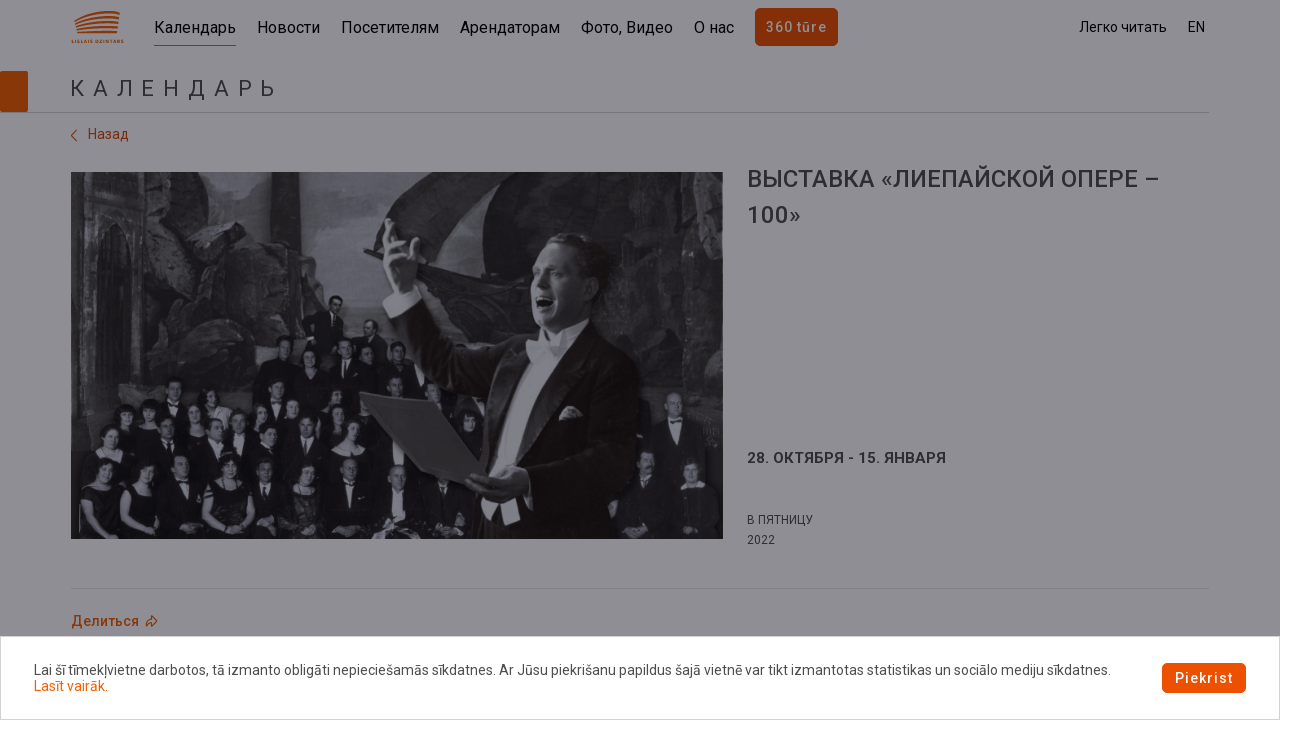

--- FILE ---
content_type: text/html; charset=UTF-8
request_url: https://lielaisdzintars.lv/ru/kalendars/pasakums/-1865
body_size: 33124
content:
<!DOCTYPE html>  

<script>
    var cookieReadMoreLink = '/lv/sikdatnu-politika';
</script>

<html>
    <head>
        <meta charset="utf-8">
        <meta name="description" lang="en" content="Concert Hall Lielais Dzintars">
        <meta name="description" lang="lv" content="Koncertzāle Lielais Dzintars">
        <meta name="description" lang="ru" content="Концертный зал Lielais Dzintars">

        <meta property="og:url"                content="https://lielaisdzintars.lv/ru/kalendars/pasakums/-1865" />
        <meta property="fb:app_id"             content="299062635591973" />
                    <meta property="og:title"              content="ВЫСТАВКA «ЛИЕПАЙСКОЙ ОПЕРЕ – 100»" />
            <meta property="og:image"              content="https%3A%2F%2Flielaisdzintars.lv%2Fdividocuments%2Ffile%2FIzst%C4%81de_fb.jpg" />
                            <meta property="og:description"        content="В Лиепайском концертном зале Lielais dzintars с 28 октября 2022 года по 15 января 2023 года можно будет посетить выставку «Лиепайской опере – 100». Выставка создается в сотрудничестве с Лиепайским музеем и посвящена важным страницам в истории культуры Лиепаи. Осенью 2022 года исполняется 100 лет со дня основания Лиепайской оперы, которая начала свою творческую деятельность с масштабной постановки – оперы Шарля Гуно «Фауст»." />
                    
        <title>Lielais Dzintars</title>        <meta name="viewport" content="width&#x3D;device-width,&#x20;initial-scale&#x3D;1,&#x20;maximum-scale&#x3D;1,&#x20;user-scalable&#x3D;no">
<meta http-equiv="X-UA-Compatible" content="IE&#x3D;edge">
        <!-- Le styles -->
        <link rel="stylesheet" href="/css/vendor/bootstrap.min.css">
        <link rel="stylesheet" href="/adminlte/plugins/fontawesome-free/css/all.min.css">
                <link href="https://fonts.googleapis.com/css2?family=Roboto:wght@300;400;500;600;700&display=swap" rel="stylesheet">
        <link href="https://cdn.jsdelivr.net/npm/select2@4.1.0-beta.1/dist/css/select2.min.css" rel="stylesheet" />
        
        <!-- Favicon -->
        <link href="&#x2F;assets&#x2F;base_css.1679570630.css" media="screen" rel="stylesheet" type="text&#x2F;css">
<link href="&#x2F;img&#x2F;favicon.ico" rel="icon" type="image&#x2F;x-icon">        <link href="&#x2F;assets&#x2F;base_css.1679570630.css" media="screen" rel="stylesheet" type="text&#x2F;css">
<link href="&#x2F;img&#x2F;favicon.ico" rel="icon" type="image&#x2F;x-icon">
<link href="&#x2F;img&#x2F;favicon.ico" rel="shortcut&#x20;icon" type="image&#x2F;x-icon">
        <script  src="&#x2F;js&#x2F;vendor&#x2F;jquery-3.5.1.min.js"></script>
<script  src="&#x2F;js&#x2F;vendor&#x2F;jquery-ui.min.js"></script>
<script  src="&#x2F;js&#x2F;vendor&#x2F;jquery.inputmask.bundle.min.js"></script>
<script  src="&#x2F;js&#x2F;vendor&#x2F;socket.io.js"></script>
<script  src="&#x2F;js&#x2F;vendor&#x2F;bootstrap4.1.min.js"></script>        <script src="https://cdn.jsdelivr.net/npm/select2@4.1.0-beta.1/dist/js/select2.min.js"></script>

        <!-- Google Tag Manager -->
        <script>(function(w,d,s,l,i){w[l]=w[l]||[];w[l].push({'gtm.start':
                    new Date().getTime(),event:'gtm.js'});var f=d.getElementsByTagName(s)[0],
                j=d.createElement(s),dl=l!='dataLayer'?'&l='+l:'';j.async=true;j.src=
                'https://www.googletagmanager.com/gtm.js?id='+i+dl;f.parentNode.insertBefore(j,f);
            })(window,document,'script','dataLayer','GTM-KMD4HWN');</script>
        <!-- End Google Tag Manager -->

    </head>
    <body>
    <!-- Google Tag Manager (noscript) -->
    <noscript><iframe src="https://www.googletagmanager.com/ns.html?id=GTM-KMD4HWN"
                      height="0" width="0" style="display:none;visibility:hidden"></iframe></noscript>
    <!-- End Google Tag Manager (noscript) -->
                
<header class="desktop-header main home">
    	
	<div class="desktop-header__container">
        <figure class="header-logo">
            <a href="/ru">
                <img class="header-logo__default" src="/img/ldz-logo.svg">
            </a>
        </figure>
        
        <figure class="mobile-toggler">
                <img class="header-logo__default" src="/img/toggler.png">
                <img class="header-logo__default" src="/img/toggler-off.png" style="display:none;">
        </figure>    

        <section class="desktop-header__nav">
            <nav class="main-nav">
                                    
                        <a href="/ru/kalendars"
                           class=" active">
                            Календарь                        </a>
                                                        
                        <a href="/ru/jaunumu-saraksts"
                           class="">
                            Новости                        </a>
                                                        
                        <a href="/ru/apmekletajiem"
                           class="">
                            Посетителям                        </a>
                                                        
                        <a href="/ru/nomniekiem"
                           class="">
                            Арендаторам                        </a>
                                                        
                        <a href="/ru/foto-video"
                           class="">
                            Фото, Видео                        </a>
                                                        
                        <a href="/ru/par-mums"
                           class="">
                            О нас                         </a>
                                                                        				<a style="padding: 10px 10px;" class="btn btn-dark" href="https://lielaisdzintars.lv/lv/par-mums/koncertzale/apakslapa/virtuala-ture">
                    360 tūre                </a>
            </nav>
            <hr class="main-nav-hr" style="display:none">
        </section>

        

        <section class="desktop-header__opts">
            <nav class="main-nav secondary">
                <a href="javascript:void(0)" data-toggle="modal" data-target="#searchModal"><i class="fas fa-search" style="transform: scale(1);"></i></a>
                
				                <a href="javascript:void(0)" data-toggle="modal" data-target="#easyToRead" class="easy-to-read">Легко читать</a>

                <div class="nav-language-switcher">
                                            <a href="/en/kalendars/pasakums/-1865" class="mr-1 opt-1 text-uppercase">en</a>
                                    </div>

            </nav>
        </section>
    </div>
</header>

<div class="modal fade" id="easyToRead" tabindex="-1" role="dialog" aria-labelledby="easyToReadTitle" aria-hidden="true">
    <div class="modal-dialog modal-dialog-centered" role="document">
        <div class="modal-content rounded-0">
            <div class="modal-header etr-modal-header">
                <h1 class="modal-title" id="easyToReadTitle">Легко читать</h1>
                <button type="button" class="close" data-dismiss="modal" aria-label="Close">
                    <span aria-hidden="true">&times;</span>
                </button>
            </div>
            <div class="modal-body etr-modal-body">
                <div class="etr-contrast">
                    <h4>Контраст</h4>
                    <button class="theme-class" data-theme-class="contrast-light" 
                    style="background-color: whitesmoke; color: rgb(0, 0, 0);"
                    >Легкий контраст</button>
                    <button class="theme-class" data-theme-class="contrast-bright"
                    style="background-color: #fff86e; color: rgb(0, 0, 0);"
                    >Яркий контраст</button>
                    <button class="theme-class" data-theme-class="contrast-dark-bright" 
                    style="background-color: black; color: #fff86e;"
                    >Темно-яркий контраст</button>
                    <button class="theme-class" data-theme-class=""
                    style="background-color: black; color: white;"
                    >Сброс настроек</button>
                </div>
                <div class="etr-font-size">
                    <h4>Размер шрифта</h4>
                    <button class="font-class" font-class="120">120%</button>
                    <button class="font-class" font-class="150">150%</button>
                    <button class="font-class" font-class="200">200%</button>
                    <button class="font-class" font-class="">Сброс настроек</button>
                </div>
            </div>
        </div>
    </div>
</div>

<!-- search modal -->
<div class="modal fade" id="searchModal" tabindex="-1" role="dialog" aria-labelledby="searchModalTitle" aria-hidden="true">
    <div class="modal-dialog modal-dialog-centered" role="document">
        <div class="modal-content rounded-0">
            <div class="modal-header">
                <h2 class="d-block d-md-none">Meklētājs</h2>
                <button type="button" class="close d-none d-md-block" data-dismiss="modal" aria-label="Close">
                    <img src="/img/modal-close.svg">
                </button>
            </div>
            <div class="modal-body">
                                                 
                <form method="post" id="searchfilter" action="&#x2F;ru&#x2F;meklesana">                    <div class="row filter-row m-0">
                        <div class="col-md-4">
                            <div class="row input-row">
                                <input type="text" name="search" id="search" class="form-control&#x20;text-search" placeholder="&#x0412;&#x0432;&#x0435;&#x0434;&#x0438;&#x0442;&#x0435;&#x20;&#x0442;&#x0435;&#x043A;&#x0441;&#x0442;" value=""> 
                            </div>
                            <div class="row btn-row">
                                <button type="button" class="btn btn-lite" data-dismiss="modal" aria-label="Close">
                                    Отмена                                </button>
                                <input type="submit" name="filter" id="filter" class="btn&#x20;btn-dark" disabled value="&#x0418;&#x0441;&#x043A;&#x0430;&#x0442;&#x044C;">                            </div>
                        </div>
                    </div>
                </form>            </div>
        </div>
    </div>
</div>

    <div class="container">
        <div class="heading-div">
            <div class="theme-accent"></div>
            <div class="block-title">
                <h2>
                    Календарь                </h2>
                <hr>
            </div>
        </div>
    </div>



<script>
    var count = $('.sub-nav-item.active').data('number');
    var max_count = $('.sub-nav-item').length - 1;

    $(document).ready(function () {
        if($('.sub-nav-item.active').length == 1) {
            var pos_active = $(document).width() / 2 - ($('.sub-nav-item.active').offset().left + $('.sub-nav-item.active').width() / 2);
            if(pos_active < 0){
                var pos_two_active = $('.sub-nav-second').scrollLeft() + Math.abs(pos_active);

                $('.sub-nav-second').animate({scrollLeft: pos_two_active}, 0);
            }
        }

        $('.mob-right-snd').click(function() {
            if (count < max_count) {
                count++;

                var pos_one = $(document).width() / 2 - ($('#nav-el-' + count).offset().left + $('#nav-el-' + count).width() / 2);
                var pos_two = $('.sub-nav-second').scrollLeft() + Math.abs(pos_one);

                $('.sub-nav-second').animate({scrollLeft: pos_two}, 300);
            } 
        });

        $('.mob-left-snd').click(function() {
            if (count > 0) {
                count--;

                var pos_one = -Math.abs($(document).width() / 2) + ($('#nav-el-' + count).offset().left + $('#nav-el-' + count).width() / 2);
                var pos_two = $('.sub-nav-second').scrollLeft() - Math.abs(pos_one);

                $('.sub-nav-second').animate({scrollLeft: pos_two}, 300);
            } 
        });
    });
</script>


<script>
    var count_thr = $('.sub-nav-item-thr.active').data('number-thr');
    var max_count_thr = $('.sub-nav-item-thr').length - 1;

    $(document).ready(function () {
        if($('.sub-nav-item-thr.active').length == 1) {
            var pos_active_thr = $(document).width() / 2 - ($('.sub-nav-item-thr.active').offset().left + $('.sub-nav-item-thr.active').width() / 2);
            if(pos_active_thr < 0){
                var pos_two_active_thr = $('.sub-nav-third').scrollLeft() + Math.abs(pos_active_thr);

                $('.sub-nav-third').animate({scrollLeft: pos_two_active_thr}, 0);
            }
        }

        $('.mob-right-thr').click(function() {
            if (count_thr < max_count_thr) {
                count_thr++;

                var pos_one = $(document).width() / 2 - ($('#nav-thr-el-' + count_thr).offset().left + $('#nav-thr-el-' + count_thr).width() / 2);
                var pos_two = $('.sub-nav-third').scrollLeft() + Math.abs(pos_one);

                $('.sub-nav-third').animate({scrollLeft: pos_two}, 300);
            } 
        });

        $('.mob-left-thr').click(function() {
            if (count_thr > 0) {
                count_thr--;

                var pos_one = -Math.abs($(document).width() / 2) + ($('#nav-thr-el-' + count_thr).offset().left + $('#nav-thr-el-' + count_thr).width() / 2);
                var pos_two = $('.sub-nav-third').scrollLeft() - Math.abs(pos_one);

                $('.sub-nav-third').animate({scrollLeft: pos_two}, 300);
            } 
        });
    });
</script>
<script>
    $(".mobile-toggler").click(function(){
  $('img',this).toggle();
  $( ".desktop-header__nav" ).toggle();
  $( ".desktop-header__opts" ).toggle();
  $(".desktop-header").toggleClass("mobile");
});
</script>

<script type="text/javascript">
    initTheme();

    function initTheme() {
        var theme = localStorage.getItem('theme');
        if (theme !== null) {
            $('body').attr('data-theme', theme);
        }
        var fontClass = localStorage.getItem('fontClass');
        if (fontClass !== null) {
            $('body').attr('font-class', fontClass);
        }
    }

    $('.theme-class').on('click', function() {
        var themeClass = $(this).attr('data-theme-class');
        if (themeClass) {
            $('body').attr('data-theme', themeClass);
            localStorage.setItem('theme', themeClass);
        } else {
            $('body').removeAttr('data-theme');
            localStorage.removeItem('theme');
        }
    });

    $('.font-class').on('click', function() {
        var themeClass = $(this).attr('font-class');
        if (themeClass) {
            $('body').attr('font-class', themeClass);
            localStorage.setItem('fontClass', themeClass);
        } else {
            $('body').removeAttr('font-class');
            localStorage.removeItem('fontClass');
        }
    });
</script>
<script type="text/javascript">
    $(".easy-to-read").click(function() {
        $("#easyToRead > .modal-dialog").css("max-width", "350px");
    }); 
    $('#search').keyup(function() {
        if($(this).val() == '') {
            $('.btn-row > .btn-dark').prop('disabled', true)
        } else { 
            $('.btn-row > .btn-dark').prop('disabled', false)
        };
    }); 
</script>




        <div class="container">
            <div class="ldz-view-container event-view-container">
    <div class="view-back-row">
        			<a href="/ru/kalendars" ><img class="img-fluid" src="/img/chevron-left.png" alt="share"> Назад</a>
			    </div>
    <div class="row">
        <div class="col-12 col-md-7 view-picture-div ldz-col-l">
            <div id="eventCarousel" class="carousel slide dzintars-carousel">
                                <div class="carousel-inner">
                                                                                                                <div class="carousel-item active" data-slide-number="0">
                                                                    <img class="img-fluid" src="/dividocuments/file/Izstāde_fb.jpg">
                                                                                                                                                                                                </div>
                                                            </div>
                            </div>
            <div class="description-wrapper d-none">
                <div class="description-0">&nbsp;</div>            </div>
                            <div id="view-picture-text"></div>
                    </div> 
        <div class="col-12 col-md-5 view-heading ldz-col-r">
                        <div class="position-relative view-date-div">
                <h2>ВЫСТАВКA «ЛИЕПАЙСКОЙ ОПЕРЕ – 100»</h2>
                <div class="view-date__subdiv">
                    <h4 class="view-date__time">28. ОКТЯБРЯ - 15. ЯНВАРЯ 
										</h4><br><br>
                    <span class="view__weekday-year txt-small">В пятницу<br class="d-none d-md-block">
                    2022</span>
                </div>
            </div>			
			
			<script>
			function makeTimer() {
				var endTime = new Date();			
				endTime=1666965600;

				var now = new Date();
				now = (Date.parse(now) / 1000);

				var timeLeft = endTime - now;
			
				if(timeLeft<=0){
					$('#countdown').hide(0);
				}

				var days = Math.floor(timeLeft / 86400); 
				var hours = Math.floor((timeLeft - (days * 86400)) / 3600);
				var minutes = Math.floor((timeLeft - (days * 86400) - (hours * 3600 )) / 60);
				var seconds = Math.floor((timeLeft - (days * 86400) - (hours * 3600) - (minutes * 60)));
	  
				if (hours < "10") { hours = "0" + hours; }
				if (minutes < "10") { minutes = "0" + minutes; }
				if (seconds < "10") { seconds = "0" + seconds; }

				$("#days span:first-child").html(days);
				$("#hours span:first-child").html(hours);
				$("#minutes span:first-child").html(minutes);
				$("#seconds span:first-child").html(seconds);		

			}

			setInterval(function() { makeTimer(); }, 1000);
			</script>
			<style>
			
			
			</style>
						
			
        </div>
    </div>
    <hr class="d-none d-md-block">
    <div class="row view-middle-row d-flex align-items-center">
        <div class="col-12 col-md-7 view-share d-none d-md-block">
            <a href="#" class="button-share" data-toggle="modal" data-target="#shareModal">Делиться <img class="img-fluid" src="/img/share.png" alt="share"></a>
        </div>
        <div class="col-12 col-md-5 text-right">
                    
        <hr class="d-block d-md-none">
        <div class="col-12 mob-view-share pl-0 d-block d-md-none">
            <a href="#" class="button-share" data-toggle="modal" data-target="#shareModal">Делиться <img class="img-fluid" src="/img/share.png" alt="share"></a>
        </div>
        </div>
        <div class="modal fade" id="shareModal" tabindex="-1" role="dialog" aria-labelledby="shareModalTitle" aria-hidden="true">
    <div class="modal-dialog modal-dialog-centered" role="document">
        <div class="modal-content">
            <div class="modal-header">
                <h1 class="modal-title" id="shareModalTitle">Делиться</h1>
                <button type="button" class="close d-none d-md-block" data-dismiss="modal" aria-label="Close">
                    <img src="/img/share/close-share.svg">
                </button>
            </div>
            <div class="modal-body">
                <div class="items-div">
                    <div class="item">
                        <a id="link-fb" class="share-item" href="#" target="_blank"></a>
                        facebook
                    </div>
                    <div class="item">
                        <a id="link-fb-messenger" class="share-item" href="#" target="_blank"></a>
                        messenger
                    </div>
                    <div class="item">
                        <a id="link-telegram" class="share-item" href="#" target="_blank"></a>
                        telegram
                    </div>
                    <div class="item">
                        <a id="link-twitter" class="share-item" href="#" target="_blank"></a>
                        twitter
                    </div>
                    <div class="item">
                        <a id="link-whatsapp" class="share-item" href="#" target="_blank"></a>
                        whatsapp
                    </div>
                </div>
                <div class="link-div w-100">
                    <div class="link-title">Связь</div>
                    <div class="link-div__inner">
                        <span class="share-link"></span>
                        <button class="desktop-btncopy btncopy d-none d-md-block">Копировать</button>
                        <button type="button" class="btn btn-dark copy-btn d-block d-md-none btncopy">
                            Копировать                        </button>
                        <button type="button" class="btn btn-lite close-btn d-block d-md-none" data-dismiss="modal" aria-label="Close">
                            Закрывать                        </button>
                    </div>
                </div>
            </div>
        </div>  
    </div>
</div>
<script type="text/javascript">
    let loc = $(location).attr('href');
    locShort = loc.replace(/^https?:\/\//, '');

    $(".button-share").click(function() {
        $(".modal-dialog").css("max-width", "550px");
        $('.share-link').html(loc);
        $('#link-fb').attr("href", "https://www.facebook.com/sharer/sharer.php?u="+locShort);
        $('#link-fb-messenger').attr("href", "fb-messenger://share/?link="+loc);
        $('#link-telegram').attr("href", "https://t.me/share/url?url="+loc);
        $('#link-twitter').attr("href", "https://twitter.com/intent/tweet?url="+locShort);
        $('#link-whatsapp').attr("href", "https://wa.me/?text="+loc);

    }); 
    $(".btncopy").click(function() {
        const txt = document.createElement('textarea');
        document.body.appendChild(txt);
        txt.value = $('.share-link').text(); // chrome uses this
        txt.textContent = $('.share-link').text(); // FF uses this
        var sel = getSelection();
        var range = document.createRange();
        range.selectNode(txt);
        sel.removeAllRanges();
        sel.addRange(range);
        document.execCommand('copy')
        document.body.removeChild(txt);
    });
</script>
    </div>
    <hr>

<div class="row view-main-text-row">
    <div class="col-12 col-md-7 view-description-topdiv ldz-col-l">
                         <div class="view-description-div mb-3"><h4 class="m-0"><strong><span><p style="text-align: justify;">В Лиепайском концертном зале Lielais dzintars с 28 октября 2022 года по 15 января 2023 года можно будет посетить выставку «Лиепайской опере – 100». Выставка создается в сотрудничестве с Лиепайским музеем и посвящена важным страницам в истории культуры Лиепаи. Осенью 2022 года исполняется 100 лет со дня основания Лиепайской оперы, которая начала свою творческую деятельность с масштабной постановки – оперы Шарля Гуно «Фауст».<br><br><br></p></span></strong></h4></div>
         <div class="view-text-div"><p style="text-align: justify;"><span>С самого основания Лиепайская опера была профессиональным коллективом с оркестром под управлением дирижера Арвидса Парупса и солистами, которые позже вписали яркие страницы в историю лиепайской оперной музыки, а также балетной труппой и уже хорошо подготовленной публикой.&nbsp;</span></p><p style="text-align: justify;"><span>Первые сочинители опер называли свои композиции </span><span><em>favola in musica</em></span><span>,</span><span>или сказанием в музыке, а создатели выставки попытались оживить рассказ о ярком прошлом Лиепайской оперы под девизом <span><em></em></span><span><em>Rivivere una favola in musica!</em></span></span><span>,&nbsp;</span><span>или «Возрождение сказания в музыке».</span></p><p style="text-align: justify;"><span>Сценографию выставки «Лиепайской опере – 100» создает художник Кристиан Бректе, концепцию – Dr. art. Весма Левалде. На выставке можно будет увидеть реплики оперных костюмов, программки и афиши, партитуры, сценографические наброски, фотодокументы, переписку/письма артистов и личные аксессуары, а также услышать аудиозаписи, которые дают более широкое представление о богатой истории Лиепайской оперы. В экспозицию включены материалы из коллекции Лиепайского музея, архива Лиепайского театра, собрания Музея писательского мастерства, театра и музыки, коллекции Латвийского Национального художественного музея, а также материалы из частных архивов.</span></p><p style="text-align: justify;"><span>Во времена расцвета (20-40-е годы XX века) сцену Лиепайской оперы украшали сильными голосами знаменитые солисты Марис Ветра, Альберт Вернерс, Артур Приедниекс-Кавара, Микелис Фишерс, Янис Гулбис, Теодор Брилтс, Эрна Кукайне, Ольга Фрейфелде, Хелена Цинка, Аманда Либерте-Ребане, Алида Ване, Эльфрида Пакуле, Александр Кортанс, Альфред Тилтиньш, Александр Вилюманис, Адольф Кактиньш и многие другие. Здесь начал свою карьеру концертмейстер Лиепайской оперы, позднее ставший известным в мире дирижер Арвидс Янсонс, здесь гастролировали известные режиссеры, дирижеры и композиторы.&nbsp;</span></p><p style="text-align: justify;"><span>В репертуар входили как оперы, оперетты и балеты мировых классиков, так и оригинальные произведения (опера Я. Калныньша «В огне», балет В. Хана «Девочка со спичками», песенная игра О. Карлса </span><span>«Дочери мельника»</span><span>). Наряду с высококачественным художественным исполнением в Лиепайской опере оттачивали свой талант и выдающиеся сценографы (Эвалдс Даевскис, Эдгар Гутманис, Албинс Дзенис, Валтерс Узтицис, Дайлис Рожлапа), артисты балета (Альберт и Нина Козловские, Алма Залите и др.), здесь были заложены сильные музыкальные и вокальные традиции.&nbsp;</span></p><p style="text-align: justify;"><span>Первые оперы в Лиепае демонстрировались уже в 80-е годы XVIII века, и перед Второй мировой войной постановки лиепайчан достигли высокого художественного уровня, однако после ликвидации музыкальной труппы в 60-е годы ХХ века оперу как активную лиепайскую культурную традицию восстановить не удалось. С тех пор, как в Лиепае был построен акустический концертный зал Lielais dzintars, появилась надежда на то, что удастся возобновить оперную традицию, которая в свое время ярко отметила наш город на культурной и музыкальной карте Европы и даже всего мира. События, приуроченные к столетию оперы, традиционно обращены и к детям, и ко взрослым, и к музыкальным гурманам, и к тем, для кого </span><span>favola in musica</span><span> еще является новым переживанием.</span></p><p style="text-align: justify;"><span><strong>Автор концепции:</strong> </span><span>Dr. art. Весма Левалде</span></p><p style="text-align: justify;"><span><strong>Сценография:</strong></span><span> Кристиан Бректе</span></p><p style="text-align: justify;"><span><strong>Открытие выставки: </strong></span><span>29 октября в 17:00</span></p><p style="text-align: justify;"><span><strong>Вход:</strong> </span><span>свободный</span></p><p style="text-align: justify;"><span><strong>Время работы:</strong> </span><span>выставку можно будет посетить до 15 января во время работы концертного зала: пн. – пт. 11:00-17:00, сб. – вс. 10:00-15:00</span></p></div>
        <hr>
            </div>
    <div class="col-12 col-md-5 event-view-main-text-right ldz-col-r">
                            <p><strong>Место нахождения:</strong><br>
            <div>Civita Nova 1</div></p>
            <hr>
                                                            <p><strong>При поддержке:</strong><br>
            <div><span> самоуправление г. Лиепая и Европейский фонд регионального развития</span></div></p>
            <hr>
                                        </div>
    </div>
</div>

<!-- Galeriju bloks-->

<!-- Pasākumu bloks-->

<!-- Jaunumu bloks-->
    <div class="heading-div">
        <div class="theme-accent"></div>

        <div class="block-title">
            <h2>Related news</h2>
            <hr>
        </div>
    </div>
    <div class="linked-list-container">
        <div class="row">
                                    
                <div class="col-md-6 col-lg-4 col-xl-3 list-item__col">
                    <div class="list-item__image">
						
                        						                                                    <a href="/ru/news/view/-1137">
                                <img class="img-fluid" src="/dividocuments/thumbnails/size1/Fausts_fb (1).jpg"
                                alt="">
                            </a>
                                            </div>
                    <p class="list-title">
                        <a class="list-link" href="/ru/news/view/-1137">
                            Koncertzāle “Lielais dzintars” vērienīgi atzīmēs Liepājas operas simtgadi                        </a>
                    </p>
                                            <br />
                    <div class="list-date">
                            <p class="">18. августа 2022</p>
                        </div>
                </div> 
                </div>
    </div>

<script>
    $(".view-collapse-container-body").toggle();

    $('.view-collapse-container-header').on("click", function (e) {
        e.preventDefault();
        var container = $(this).closest('.view-collapse-container');
        var body = $(container).find('.view-collapse-container-body');
        var src = $('#sign-id-view-1').attr('src');

        body.slideToggle(500, function () {
            //change button value to '-' if '+' and vice versa
            if (src == '/img/plus-icon.svg') {
                $('#sign-id-view-1').attr('src','/img/minus-icon.svg');    
            } else {
                $('#sign-id-view-1').attr('src','/img/plus-icon.svg');
            }
            ;
        });
    });    

    $('#view-picture-text').html($('.description-0').html());
    $('#eventCarousel').on('slid.bs.carousel', function (e) {
        var id = $('.carousel-item.active').data('slide-number');
        $('#view-picture-text').html($('.description-'+id).html());
    });

    if($('iframe').length > 0){
        $('#eventCarousel').carousel({
            pause: true,
            interval: false,
        })
    } else {
        $('#eventCarousel').carousel({
            pause: false,
            interval: 5000,
        })
    }
</script>        </div>
        
        <hr>

        <button id="btp-btn" onclick="topFunction()" class="btn btp-btn"><img src="/img/back-to-top.svg" class="btp-icon">Вверх</button>

        <div class="footer-div txt-small">
    <div class="footer-div-top" >
        <div class="row">
            <div class="col-md-3">
                <div class="footer-logo-div">
                    <p style="text-align: center;"><a href="#"><img src="[data-uri]" style="width: 89px; height: 67px;" title="Концертный зал &quot;Lielais Dzintars&quot;" alt="Lielais Dzintars logo"></a></p>                </div>
            </div>
            <div class="col-12 col-md-1">
                <div class="footer-link font-weight-medium text-nowrap">
                    <div class="row 1-sections mobile-14">
    <div class="col-12">
        
                <a class="" href="/ru/kalendars">
                Календарь</a><br>
        
                <a class="" href="/ru/jaunumu-saraksts">
                Новости</a><br>
        
                <a class="" href="/ru/apmekletajiem">
                Посетителям</a><br>
        
                <a class="" href="/ru/nomniekiem">
                Арендаторам</a><br>
        
                <a class="" href="/ru/foto-video">
                Фото, Видео</a><br>
        
                <a class="" href="/ru/par-mums">
                О нас </a><br>
        
                <a class="" href="/ru/kontakti">
                Контакты</a><br>
            </div>
</div>
                </div>
            </div>
            <div class="col-12 col-md-4 col-xl-5">
                <div class="row">
                <div class="col-12 col-xl-6 footer-requisites-topdiv">
                    <div class="footer-requisites-div">
                        <div class="row">
                            <div>
                                <p class="bold m-0">Реквизиты</p>

                                <p class="footer-text-pt m-0"><span><span><span>SIA "Lielais Dzintars" <br>ул.&nbsp;<span><span><span>Радио</span></span></span></span></span> <span><span>8, Лиепая, LV-3401, Латвия <br><br>AS SEB Banka <br>LV77UNLA0050021581868 <br>Рег.</span></span>&nbsp;<span><span>№</span></span></span><span> <span><span>42103067790</span></span></span> </p>
                            </div>
                        </div>
                    </div>
                </div>
                <div class="col-12 col-xl-6 footer-contacts-topdiv">
                    <div class="footer-contacts-div">
                        <div class="row">
                            <div class="">
                                <p class="bold">Контакты</p>
                                <p class="footer-text-pt">
                                    По административным вопросам:<br>
                                    <a href="mailto:birojs@lielaisdzintars.lv" class="">
                                        birojs@lielaisdzintars.lv                                    </a><br>
                                    <span><span><span>Информационный центр:<br></span></span><span><span>info@lielaisdzintars.lv<br></span></span><span><span>+371 63424555</span></span><span><span><br></span></span></span>                                 </p>
                            </div>
                        </div>
                    </div>
                </div>
                </div>
            </div>
            <div class="col-12 col-md-2 col-xl-3 footer-right-topdiv">
                <script src="https://www.google.com/recaptcha/api.js" async defer></script>
                <div class="footer-right-div">
                    <div class="footer-newsletter-div">
                        <p class="bold">Подписаться на новости<p>
                            <form method="POST" id="publicSubscribeForm" action="&#x5C;submitpublicsubscription" onclick="showRecaptcha&#x28;this&#x29;" class="subscribe-form-desktop">                            <input type="hidden" name="csrf" value="037a2881e0e168a412537cd401ce2232-f1c13fe33b3716bc1970ea0e8c86aa44">
                        <div class="form-group hide-success">
                            <div class="input-container">
                                                                                <input type="text" name="email" id="email" class="form-control" placeholder="E-&#x043C;&#x0435;&#x0439;&#x043B;" onclick="showRecaptchaGrayBlock&#x28;this&#x29;" value="">                            </div>
                        </div>
                        <div class="swappable hidden-ty" style="display:none">
                            <label>&nbsp;</label>
                            <div class="alert alert-success">Спасибо за подписку!</div>
                        </div>
                        <ul class="form-group checkbox-group hide-success">
                            <li>
                                <div class="custom-control custom-checkbox">
                                    <input type="hidden" name="agreeTc" value="0"><input type="checkbox" name="agreeTc" id="agreeTc" class="custom-control-input" value="1">                                    <label class="custom-control-label" for="agreeTc">Я согласен <a href="/ru/privatuma-politika">к условиям Политики конфиденциальности </a></label>
                                </div>
                            </li>
                        </ul>
                        <script type="text/javascript" src="https://www.google.com/recaptcha/api.js" async defer></script>
<div class="g-recaptcha" data-sitekey="6LcqnKMdAAAAALILeUX4hQ8ByfN-pCZBKba6l92z" data-theme="light" data-type="image" data-size="invisible"></div>                        <div class="form-row w-50 pt-3 hide-success">
                                                         <button type="button" name="submit" onclick="submitForm&#x28;&#x27;&#x23;publicSubscribeForm&#x27;,&#x27;&#x2F;submitpublicsubscription&#x27;&#x29;" class="btn&#x20;btn-lite&#x20;py-2&#x20;px-4" value="">Oтправить</button>                             </form>                        </div>
                    </div>
                    <div class="footer-media-div">
                        <a href="https://www.facebook.com/greatamber/" target="_blank">
                            <img src="/img/facebook.png" alt="Facebook" class="git-social-media-logo"/>
                        </a>
                        <a href="https://twitter.com/greatamberlv" target="_blank">
                            <img src="/img/twitter.png" alt="Twitter" class="git-social-media-logo"/>
                        </a>
                        <a href="https://www.youtube.com/channel/UCPUUVbFANuMcR23WNXxoIjg" target="_blank">
                            <img src="/img/youtube.png" alt="Youtube" class="git-social-media-logo"/>
                        </a>
                        <a href="https://www.instagram.com/greatamberlv/" target="_blank">
                            <img src="/img/instagram.svg" alt="Instagram" style="width:28px; height:28px;" class="git-social-media-logo"/>
                        </a>
                    </div>
                </div>
                
            </div>
        </div>
    </div>
    <div class="row footer-bottom-row">      
        <div class="col-12 small-text font-weight-medium py-2 footer-bottom-row__inner">
                    
                   <a target="_blank" class="footer-bottom-text" href="https://latvija.lv/lv/Eaddress/write?address=_default@42103067790">
                            </a>
                    <a  class="footer-bottom-text" href="/ru/privatuma-politika">
                Политика конфиденциальности            </a>
                    <a  class="footer-bottom-text" href="/ru/sikdatnu-politika">
                            </a>
                    <a  class="footer-bottom-text" href="/ru/pieklustamibas-pazinojums">
                Уведомление о доступности            </a>
                </div>
    </div>
</div>

<div class="mobile-footer-div">
    <div class="row">
        <div class="footer-logo-topdiv">
            <div class="footer-logo-div">
                <p style="text-align: center;"><a href="#"><img src="[data-uri]" style="width: 89px; height: 67px;" title="Концертный зал &quot;Lielais Dzintars&quot;" alt="Lielais Dzintars logo"></a></p>            </div>
        </div>
    </div>
    <div class="collapse-container footer-collapse-container">
        <div class="collapse-container-header footer-collapse-container-header" id="id-1">
            <p class="w-100 d-flex align-items-center">Карта сайта                <a href="" class="ml-auto"><img id="sign-id-1" class="sign-pm" src="/img/footer-plus.png" alt="+"/></a></p>
        </div>
        <div class="collapse-container-body footer-collapse-container-body footer-sitemap">            
            <div class="row 1-sections mobile-14">
    <div class="col-12">
        
                <a class="" href="/ru/kalendars">
                Календарь</a><br>
        
                <a class="" href="/ru/jaunumu-saraksts">
                Новости</a><br>
        
                <a class="" href="/ru/apmekletajiem">
                Посетителям</a><br>
        
                <a class="" href="/ru/nomniekiem">
                Арендаторам</a><br>
        
                <a class="" href="/ru/foto-video">
                Фото, Видео</a><br>
        
                <a class="" href="/ru/par-mums">
                О нас </a><br>
        
                <a class="" href="/ru/kontakti">
                Контакты</a><br>
            </div>
</div>        </div>
    </div>
    <hr class="collapse-hr">
    <div class="collapse-container footer-collapse-container">
        <div class="collapse-container-header footer-collapse-container-header" id="id-2">
            <p class="w-100 d-flex align-items-center">Контакты                <a href="" class="ml-auto"><img id="sign-id-2" class="sign-pm" src="/img/footer-plus.png" alt="+"/></a></p>
        </div>
        <div class="collapse-container-body footer-collapse-container-body  footer-mob-contaxts-req">            
            <p class="p-0">
                По административным вопросам:<br>
                <a href="mailto:birojs@lielaisdzintars.lv" class="">
                    birojs@lielaisdzintars.lv                </a><br>
                <span><span><span>Информационный центр:<br></span></span><span><span>info@lielaisdzintars.lv<br></span></span><span><span>+371 63424555</span></span><span><span><br></span></span></span>             </p>
        </div>
    </div>
    <hr class="collapse-hr">      
    <div class="collapse-container footer-collapse-container">
        <div class="collapse-container-header footer-collapse-container-header" id="id-3">
            <p class="w-100 d-flex align-items-center">Реквизиты                <a href="" class="ml-auto"><img id="sign-id-3" class="sign-pm" src="/img/footer-plus.png" alt="+"/></a></p>
        </div>
        <div class="collapse-container-body footer-collapse-container-body footer-mob-contaxts-req">            
            <p class="p-0">
                <span><span><span>SIA "Lielais Dzintars" <br>ул.&nbsp;<span><span><span>Радио</span></span></span></span></span> <span><span>8, Лиепая, LV-3401, Латвия <br><br>AS SEB Banka <br>LV77UNLA0050021581868 <br>Рег.</span></span>&nbsp;<span><span>№</span></span></span><span> <span><span>42103067790</span></span></span>             </p>
        </div>
    </div>
    <hr class="collapse-hr pb-4">   
    <button id="submitNewsletter" type="button" name="submit" class="btn btn-lite py-2 px-4" >Подписаться на новости</button>
    <div class="footer-media-topdiv">
        <div class="footer-media-div">
            <a href="https://www.facebook.com/greatamber/" target="_blank">
                <img src="/img/facebook.png" alt="Facebook" class="git-social-media-logo"/>
            </a>
            <a href="https://twitter.com/greatamberlv" target="_blank">
                <img src="/img/twitter.png" alt="Twitter" class="git-social-media-logo"/>
            </a>
            <a href="https://www.youtube.com/channel/UCPUUVbFANuMcR23WNXxoIjg" target="_blank">
                <img src="/img/youtube.png" alt="Youtube" class="git-social-media-logo"/>
            </a>
            
            <a href="https://www.instagram.com/greatamberlv/" target="_blank">
                <img src="/img/instagram.svg" alt="Instagram" style="width:28px; height:28px;"  class="git-social-media-logo"/>
            </a>
        </div>
    </div>
    <div class="row footer-bottom-row">      
        <div class="col-12 font-weight-medium py-2 footer-bottom-row__inner">
                    
                   <a target="_blank" class="footer-bottom-text" href="https://latvija.lv/lv/Eaddress/write?address=_default@42103067790">
                            </a>
                    <a  class="footer-bottom-text" href="/ru/privatuma-politika">
                Политика конфиденциальности            </a>
                    <a  class="footer-bottom-text" href="/ru/sikdatnu-politika">
                            </a>
                    <a  class="footer-bottom-text" href="/ru/pieklustamibas-pazinojums">
                Уведомление о доступности            </a>
                </div>
    </div>
</div>

<!-- Trigger modal example button-->
<!--<a href="#" id="submitNewsletter" class="btn-block black-button text-center ask-question-btn"></a>-->

<!-- Modal -->
<div class="submit-newsletter-modal">
    <div class="modal fade" id="exampleModalCenter" tabindex="-1" role="dialog" aria-labelledby="exampleModalCenterTitle" aria-hidden="true">
        <div class="" role="document">
            <div class="modal-content">
                <div class="modal-body">
                    <div class="container">
                        <div class="submit-newsletter-box">
                            <div class="row">
                                <div class="col-12">
                                    <div class="mb-24 text-center">
                                        <h2>Подписаться на новости</h2>
                                    </div>
                                    <div class="pb-2">
                                        <div class="col-12 col-md-2 col-xl-3 footer-right-topdiv">
                                            <script src="https://www.google.com/recaptcha/api.js" async defer></script>
                                            <div class="footer-right-div">
                                                <div class="footer-newsletter-div">
                                                        <form method="POST" id="publicSubscribeFormModal" action="&#x5C;submitpublicsubscription" onclick="showRecaptcha&#x28;this&#x29;" class="subscribe-form-mobile">                                                        <input type="hidden" name="csrf" value="037a2881e0e168a412537cd401ce2232-f1c13fe33b3716bc1970ea0e8c86aa44">
                                                    <div class="form-group">
                                                        <div class="input-container">
                                                            <input type="text" name="email" id="email" class="form-control" placeholder="E-&#x043C;&#x0435;&#x0439;&#x043B;" onclick="showRecaptchaGrayBlock&#x28;this&#x29;" value="">                                                        </div>
                                                    </div>
                                                    <ul class="form-group checkbox-group">
                                                        <li>
                                                            <div class="custom-control custom-checkbox">
                                                            <input type="hidden" name="agreeTc" value="0"><input type="checkbox" name="agreeTc" id="agreeTc" class="" value="1">                                                                <label class="" for="agreeTc">Я согласен <a href="//privacy-policy">к условиям Политики конфиденциальности </a></label>
                                                            </div>
                                                        </li>
                                                    </ul>
                                                        <script type="text/javascript" src="https://www.google.com/recaptcha/api.js" async defer></script>
<div class="g-recaptcha" data-sitekey="6LcqnKMdAAAAALILeUX4hQ8ByfN-pCZBKba6l92z" data-theme="light" data-type="image" data-size="invisible"></div>                                                    <div class="form-row w-100 pt-3">
                                                                                                                        <button type="button" name="submit" onclick="submitForm&#x28;&#x27;&#x23;publicSubscribeFormModal&#x27;,&#x27;&#x2F;submitpublicsubscription&#x27;&#x29;" class="btn&#x20;btn-dark&#x20;py-2&#x20;px-4&#x20;modal-submit" value="">Oтправить</button>                                                        <div class="pt-3 w-100">
                                                        <button type="button" class="btn btn-lite py-2 px-4 okModalClose" data-dismiss="modal" aria-label="Close">
                                                            Отмена                                                        </button>
                                                        </div>
                                                        </form>                                                    </div>
                                                </div>
                                            </div>
                                        </div>
                                    </div>
                                </div>
                            </div>
                        </div>
                    </div>
                </div>
            </div>
        </div>
    </div>
</div>
<div class="submit-newsletter-ok-modal">
    <div class="modal fade" id="okModal" tabindex="-1" role="dialog" aria-labelledby="exampleModalCenterTitle" aria-hidden="true">
        <div class="" role="document">
            <div class="modal-content">
                <div class="modal-body">
                    <div class="container">
                        <div class="submit-newsletter-box">
                            <div class="row justify-content-center">
                                <div class="col-12 col-md-6">
                                    <div>
                                        <div class="mb-24 text-center okModal-title-img">
                                            <h2>Вы успешно подписались на рассылку новостей!</h2>
                                            <img src="/img/okButton.png" alt="OK"/>
                                        </div>
                                    </div>
                                    <button type="button" class="btn btn-dark py-2 px-4 okModalClose" data-dismiss="modal" aria-label="Close">
                                        Закрывать                                    </button>
                                </div>
                            </div>
                        </div>
                    </div>
                </div>
            </div>
        </div>
    </div>
</div>

<script>
    $(document).ready(function () {
        
        $('.okModalClose').click(function () {
            $('.submit-newsletter-modal').hide();
            $('.modal-backdrop').remove();
            $('.submit-newsletter-ok-modal').hide();
            $('body').removeClass('modal-open');
            $("body").css({'padding-right' : "0px"});
        });
        
        $('#submitNewsletter').click(function () {
            $('.submit-newsletter-modal').show();
            $('#exampleModalCenter').modal();
        });

     if($('.submit-newsletter-modal input[type="text"]').val() == '') {
        $('.modal-submit').prop('disabled', true);
     }
     
     $('.submit-newsletter-modal input[type="text"]').keyup(function() {
        if($(this).val() != '') {
           $('.modal-submit').prop('disabled', false);
        }
     });
    });
    
    var captchaOk = false;
    
    $('.subscribe-form-desktop #email').keypress(function (e) {
        if (e.which == 13) {
            submitForm('#publicSubscribeForm','/submitpublicsubscription');
          return false;
        }
      });
      
    $('.subscribe-form-mobile #email').keypress(function (e) {
        if (e.which == 13) {
            submitForm('#publicSubscribeFormModal','/submitpublicsubscription');
          return false;
        }
      });
    function submitForm(formId, actionUrl) {
        //if(captchaOk){
			
			
			
            $.ajax({
                type: "POST",
                url: actionUrl,
                data: $(formId).serialize(),
                success: function(data)
                {
                    //remove success styling
                    $(formId).find(".input-container").parent().find(".alert-icon").remove();
                    //remove error styling
                    $(formId).find(".input-container").find(".invalid-feedback").remove();
                    
                    data = JSON.parse(data);
                    if(data.success){
                        $(".hide-success").hide();
                        $(".hidden-ty").show();
                        $('#exampleModalCenter').modal('hide');
                        $(".submit-newsletter-modal").hide();
                        $('#okModal').modal('show');
						
						if(formId == '#publicSubscribeForm'){
						
							window.dataLayer = window.dataLayer || [];
							window.dataLayer.push({

								event: "newsletter_signup"
							});
							


						}
						
						
                    }else{
                        //sert error style
                        $(formId).find(".input-container").append("<span class='error invalid-feedback'>" + data.message + "</span>");
                        $(formId).find(".form-control").attr("class", "form-control is-invalid");
                    }
                    //format captcha
                    //$(formId).find(".g-recaptcha").hide();
                    $(formId).find(".submit-form-frame").animate({height:"286px"});
                }
            });
        /*}else{
            console.log("bad recaptcha");
        }*/
        return false;
    }
    
    function showRecaptcha(obj) {
        $(obj).closest("form#subscribe-form").find(".g-recaptcha").show();
    }
    
    
    function showRecaptchaGrayBlock(obj) {
        $(obj).closest("form").find(".g-recaptcha").show();
        $(".submit-form-frame").animate({height: "420px"});
    }
    
    function setCaptchaOk() {
        captchaOk = true;
    }
    
    $(".footer-collapse-container-body").toggle();

    $('.footer-collapse-container-header').on("click", function (e) {
        e.preventDefault();
        var container = $(this).closest('.footer-collapse-container');
        var body = $(container).find('.footer-collapse-container-body');
        var id = $(this).attr('id');
        var src = $('#sign-'+id).attr('src');

        body.slideToggle(500, function () {
            //change button value to '-' if '+' and vice versa
            if (src == '/img/footer-plus.png') {
                $('#sign-'+id).attr('src','/img/footer-minus.png');    
            } else {
                $('#sign-'+id).attr('src','/img/footer-plus.png');
            }
            ;
        });
    });    
	
	
	$('.etr-contrast .theme-class').on('click', function() {
		   var themeClassfill = $(this).text();
		   var themethemeclass = $(this).attr('data-theme-class');
		   
		var nothemeclassin = '';
		
		if(themethemeclass == 'contrast-light'){
			var nothemeclassin = 'Gaišs kontrasts';
		}
		if(themethemeclass == 'contrast-bright'){
			var nothemeclassin = 'Spilgts kontrasts';
		}
		if(themethemeclass == 'contrast-dark-bright'){
			var nothemeclassin = 'Tumši spilgts kontrasts';
		}
		if(themethemeclass == ''){
			var nothemeclassin = 'Atiestatīt (kontrasts)';
		}
		window.dataLayer = window.dataLayer || [];

window.dataLayer.push({

                event: "easy_reading",

                easy_reading_button: nothemeclassin

});

	});
	
	$('.etr-font-size .font-class').on('click', function() {
        var themeClass = $(this).attr('font-class');
        var themeClassname = $(this).text();
		
		
	if(themeClass == ''){
		
		
		window.dataLayer = window.dataLayer || [];

window.dataLayer.push({

                event: "easy_reading",

                easy_reading_button: 'Atiestatīt'

});


	}
		if(themeClass == '120'){
			
			window.dataLayer = window.dataLayer || [];

window.dataLayer.push({

                event: "easy_reading",

                easy_reading_button: "120%" 

});

		}
		
		if(themeClass == '150'){
			
			window.dataLayer = window.dataLayer || [];

window.dataLayer.push({

                event: "easy_reading",

                easy_reading_button: "150%" 

});

		}
		
		if(themeClass == '200'){
			
			window.dataLayer = window.dataLayer || [];

window.dataLayer.push({

                event: "easy_reading",

                easy_reading_button: "200%" 

});

		}
		
		
		
	});
	
	$('#searchfilter input[type=submit]').on("click", function (e) {
		var oasd = $('#searchfilter').attr("action");
var getpostvals = $('#searchfilter input[name=search]').val();
$('#searchfilter').attr("action",oasd+"?search="+getpostvals);
		
	});
	
	/*
	 $('#searchfilter input[type=submit]').on("click", function (e) {
	 $('#searchfilter input[type=submit]').on("click", function (e) {
		
		window.dataLayer = window.dataLayer || [];

window.dataLayer.push({

                event: "easy_reading",

                easy_reading_button: "120%" 

});

	 });
    */
</script>
        <script  src="&#x2F;assets&#x2F;base_js.1658131703.js"></script>    </body>
</html>

<script>
    $(".modal").on("shown.bs.modal", function () {
        if ($(".modal-backdrop").length > 1) {
            $(".modal-backdrop").not(':first').remove();
        }
    })

    mybutton = document.getElementById("btp-btn");
    height = screen.height;

    window.onscroll = function() {scrollFunction()};

    function scrollFunction() {
        if (document.body.scrollTop > height*3 || document.documentElement.scrollTop > height*3) {
            mybutton.style.display = "flex";
        } else {
            mybutton.style.display = "none";
        }
    }

    function topFunction() {
        if (document.body.scrollTop !== 0 || document.documentElement.scrollTop !== 0) {
            window.scrollBy(0, -255);
            requestAnimationFrame(topFunction);
        }
    }
</script>


--- FILE ---
content_type: text/html; charset=utf-8
request_url: https://www.google.com/recaptcha/api2/anchor?ar=1&k=6LcqnKMdAAAAALILeUX4hQ8ByfN-pCZBKba6l92z&co=aHR0cHM6Ly9saWVsYWlzZHppbnRhcnMubHY6NDQz&hl=en&type=image&v=PoyoqOPhxBO7pBk68S4YbpHZ&theme=light&size=invisible&anchor-ms=20000&execute-ms=30000&cb=2ifhr29lowi7
body_size: 49539
content:
<!DOCTYPE HTML><html dir="ltr" lang="en"><head><meta http-equiv="Content-Type" content="text/html; charset=UTF-8">
<meta http-equiv="X-UA-Compatible" content="IE=edge">
<title>reCAPTCHA</title>
<style type="text/css">
/* cyrillic-ext */
@font-face {
  font-family: 'Roboto';
  font-style: normal;
  font-weight: 400;
  font-stretch: 100%;
  src: url(//fonts.gstatic.com/s/roboto/v48/KFO7CnqEu92Fr1ME7kSn66aGLdTylUAMa3GUBHMdazTgWw.woff2) format('woff2');
  unicode-range: U+0460-052F, U+1C80-1C8A, U+20B4, U+2DE0-2DFF, U+A640-A69F, U+FE2E-FE2F;
}
/* cyrillic */
@font-face {
  font-family: 'Roboto';
  font-style: normal;
  font-weight: 400;
  font-stretch: 100%;
  src: url(//fonts.gstatic.com/s/roboto/v48/KFO7CnqEu92Fr1ME7kSn66aGLdTylUAMa3iUBHMdazTgWw.woff2) format('woff2');
  unicode-range: U+0301, U+0400-045F, U+0490-0491, U+04B0-04B1, U+2116;
}
/* greek-ext */
@font-face {
  font-family: 'Roboto';
  font-style: normal;
  font-weight: 400;
  font-stretch: 100%;
  src: url(//fonts.gstatic.com/s/roboto/v48/KFO7CnqEu92Fr1ME7kSn66aGLdTylUAMa3CUBHMdazTgWw.woff2) format('woff2');
  unicode-range: U+1F00-1FFF;
}
/* greek */
@font-face {
  font-family: 'Roboto';
  font-style: normal;
  font-weight: 400;
  font-stretch: 100%;
  src: url(//fonts.gstatic.com/s/roboto/v48/KFO7CnqEu92Fr1ME7kSn66aGLdTylUAMa3-UBHMdazTgWw.woff2) format('woff2');
  unicode-range: U+0370-0377, U+037A-037F, U+0384-038A, U+038C, U+038E-03A1, U+03A3-03FF;
}
/* math */
@font-face {
  font-family: 'Roboto';
  font-style: normal;
  font-weight: 400;
  font-stretch: 100%;
  src: url(//fonts.gstatic.com/s/roboto/v48/KFO7CnqEu92Fr1ME7kSn66aGLdTylUAMawCUBHMdazTgWw.woff2) format('woff2');
  unicode-range: U+0302-0303, U+0305, U+0307-0308, U+0310, U+0312, U+0315, U+031A, U+0326-0327, U+032C, U+032F-0330, U+0332-0333, U+0338, U+033A, U+0346, U+034D, U+0391-03A1, U+03A3-03A9, U+03B1-03C9, U+03D1, U+03D5-03D6, U+03F0-03F1, U+03F4-03F5, U+2016-2017, U+2034-2038, U+203C, U+2040, U+2043, U+2047, U+2050, U+2057, U+205F, U+2070-2071, U+2074-208E, U+2090-209C, U+20D0-20DC, U+20E1, U+20E5-20EF, U+2100-2112, U+2114-2115, U+2117-2121, U+2123-214F, U+2190, U+2192, U+2194-21AE, U+21B0-21E5, U+21F1-21F2, U+21F4-2211, U+2213-2214, U+2216-22FF, U+2308-230B, U+2310, U+2319, U+231C-2321, U+2336-237A, U+237C, U+2395, U+239B-23B7, U+23D0, U+23DC-23E1, U+2474-2475, U+25AF, U+25B3, U+25B7, U+25BD, U+25C1, U+25CA, U+25CC, U+25FB, U+266D-266F, U+27C0-27FF, U+2900-2AFF, U+2B0E-2B11, U+2B30-2B4C, U+2BFE, U+3030, U+FF5B, U+FF5D, U+1D400-1D7FF, U+1EE00-1EEFF;
}
/* symbols */
@font-face {
  font-family: 'Roboto';
  font-style: normal;
  font-weight: 400;
  font-stretch: 100%;
  src: url(//fonts.gstatic.com/s/roboto/v48/KFO7CnqEu92Fr1ME7kSn66aGLdTylUAMaxKUBHMdazTgWw.woff2) format('woff2');
  unicode-range: U+0001-000C, U+000E-001F, U+007F-009F, U+20DD-20E0, U+20E2-20E4, U+2150-218F, U+2190, U+2192, U+2194-2199, U+21AF, U+21E6-21F0, U+21F3, U+2218-2219, U+2299, U+22C4-22C6, U+2300-243F, U+2440-244A, U+2460-24FF, U+25A0-27BF, U+2800-28FF, U+2921-2922, U+2981, U+29BF, U+29EB, U+2B00-2BFF, U+4DC0-4DFF, U+FFF9-FFFB, U+10140-1018E, U+10190-1019C, U+101A0, U+101D0-101FD, U+102E0-102FB, U+10E60-10E7E, U+1D2C0-1D2D3, U+1D2E0-1D37F, U+1F000-1F0FF, U+1F100-1F1AD, U+1F1E6-1F1FF, U+1F30D-1F30F, U+1F315, U+1F31C, U+1F31E, U+1F320-1F32C, U+1F336, U+1F378, U+1F37D, U+1F382, U+1F393-1F39F, U+1F3A7-1F3A8, U+1F3AC-1F3AF, U+1F3C2, U+1F3C4-1F3C6, U+1F3CA-1F3CE, U+1F3D4-1F3E0, U+1F3ED, U+1F3F1-1F3F3, U+1F3F5-1F3F7, U+1F408, U+1F415, U+1F41F, U+1F426, U+1F43F, U+1F441-1F442, U+1F444, U+1F446-1F449, U+1F44C-1F44E, U+1F453, U+1F46A, U+1F47D, U+1F4A3, U+1F4B0, U+1F4B3, U+1F4B9, U+1F4BB, U+1F4BF, U+1F4C8-1F4CB, U+1F4D6, U+1F4DA, U+1F4DF, U+1F4E3-1F4E6, U+1F4EA-1F4ED, U+1F4F7, U+1F4F9-1F4FB, U+1F4FD-1F4FE, U+1F503, U+1F507-1F50B, U+1F50D, U+1F512-1F513, U+1F53E-1F54A, U+1F54F-1F5FA, U+1F610, U+1F650-1F67F, U+1F687, U+1F68D, U+1F691, U+1F694, U+1F698, U+1F6AD, U+1F6B2, U+1F6B9-1F6BA, U+1F6BC, U+1F6C6-1F6CF, U+1F6D3-1F6D7, U+1F6E0-1F6EA, U+1F6F0-1F6F3, U+1F6F7-1F6FC, U+1F700-1F7FF, U+1F800-1F80B, U+1F810-1F847, U+1F850-1F859, U+1F860-1F887, U+1F890-1F8AD, U+1F8B0-1F8BB, U+1F8C0-1F8C1, U+1F900-1F90B, U+1F93B, U+1F946, U+1F984, U+1F996, U+1F9E9, U+1FA00-1FA6F, U+1FA70-1FA7C, U+1FA80-1FA89, U+1FA8F-1FAC6, U+1FACE-1FADC, U+1FADF-1FAE9, U+1FAF0-1FAF8, U+1FB00-1FBFF;
}
/* vietnamese */
@font-face {
  font-family: 'Roboto';
  font-style: normal;
  font-weight: 400;
  font-stretch: 100%;
  src: url(//fonts.gstatic.com/s/roboto/v48/KFO7CnqEu92Fr1ME7kSn66aGLdTylUAMa3OUBHMdazTgWw.woff2) format('woff2');
  unicode-range: U+0102-0103, U+0110-0111, U+0128-0129, U+0168-0169, U+01A0-01A1, U+01AF-01B0, U+0300-0301, U+0303-0304, U+0308-0309, U+0323, U+0329, U+1EA0-1EF9, U+20AB;
}
/* latin-ext */
@font-face {
  font-family: 'Roboto';
  font-style: normal;
  font-weight: 400;
  font-stretch: 100%;
  src: url(//fonts.gstatic.com/s/roboto/v48/KFO7CnqEu92Fr1ME7kSn66aGLdTylUAMa3KUBHMdazTgWw.woff2) format('woff2');
  unicode-range: U+0100-02BA, U+02BD-02C5, U+02C7-02CC, U+02CE-02D7, U+02DD-02FF, U+0304, U+0308, U+0329, U+1D00-1DBF, U+1E00-1E9F, U+1EF2-1EFF, U+2020, U+20A0-20AB, U+20AD-20C0, U+2113, U+2C60-2C7F, U+A720-A7FF;
}
/* latin */
@font-face {
  font-family: 'Roboto';
  font-style: normal;
  font-weight: 400;
  font-stretch: 100%;
  src: url(//fonts.gstatic.com/s/roboto/v48/KFO7CnqEu92Fr1ME7kSn66aGLdTylUAMa3yUBHMdazQ.woff2) format('woff2');
  unicode-range: U+0000-00FF, U+0131, U+0152-0153, U+02BB-02BC, U+02C6, U+02DA, U+02DC, U+0304, U+0308, U+0329, U+2000-206F, U+20AC, U+2122, U+2191, U+2193, U+2212, U+2215, U+FEFF, U+FFFD;
}
/* cyrillic-ext */
@font-face {
  font-family: 'Roboto';
  font-style: normal;
  font-weight: 500;
  font-stretch: 100%;
  src: url(//fonts.gstatic.com/s/roboto/v48/KFO7CnqEu92Fr1ME7kSn66aGLdTylUAMa3GUBHMdazTgWw.woff2) format('woff2');
  unicode-range: U+0460-052F, U+1C80-1C8A, U+20B4, U+2DE0-2DFF, U+A640-A69F, U+FE2E-FE2F;
}
/* cyrillic */
@font-face {
  font-family: 'Roboto';
  font-style: normal;
  font-weight: 500;
  font-stretch: 100%;
  src: url(//fonts.gstatic.com/s/roboto/v48/KFO7CnqEu92Fr1ME7kSn66aGLdTylUAMa3iUBHMdazTgWw.woff2) format('woff2');
  unicode-range: U+0301, U+0400-045F, U+0490-0491, U+04B0-04B1, U+2116;
}
/* greek-ext */
@font-face {
  font-family: 'Roboto';
  font-style: normal;
  font-weight: 500;
  font-stretch: 100%;
  src: url(//fonts.gstatic.com/s/roboto/v48/KFO7CnqEu92Fr1ME7kSn66aGLdTylUAMa3CUBHMdazTgWw.woff2) format('woff2');
  unicode-range: U+1F00-1FFF;
}
/* greek */
@font-face {
  font-family: 'Roboto';
  font-style: normal;
  font-weight: 500;
  font-stretch: 100%;
  src: url(//fonts.gstatic.com/s/roboto/v48/KFO7CnqEu92Fr1ME7kSn66aGLdTylUAMa3-UBHMdazTgWw.woff2) format('woff2');
  unicode-range: U+0370-0377, U+037A-037F, U+0384-038A, U+038C, U+038E-03A1, U+03A3-03FF;
}
/* math */
@font-face {
  font-family: 'Roboto';
  font-style: normal;
  font-weight: 500;
  font-stretch: 100%;
  src: url(//fonts.gstatic.com/s/roboto/v48/KFO7CnqEu92Fr1ME7kSn66aGLdTylUAMawCUBHMdazTgWw.woff2) format('woff2');
  unicode-range: U+0302-0303, U+0305, U+0307-0308, U+0310, U+0312, U+0315, U+031A, U+0326-0327, U+032C, U+032F-0330, U+0332-0333, U+0338, U+033A, U+0346, U+034D, U+0391-03A1, U+03A3-03A9, U+03B1-03C9, U+03D1, U+03D5-03D6, U+03F0-03F1, U+03F4-03F5, U+2016-2017, U+2034-2038, U+203C, U+2040, U+2043, U+2047, U+2050, U+2057, U+205F, U+2070-2071, U+2074-208E, U+2090-209C, U+20D0-20DC, U+20E1, U+20E5-20EF, U+2100-2112, U+2114-2115, U+2117-2121, U+2123-214F, U+2190, U+2192, U+2194-21AE, U+21B0-21E5, U+21F1-21F2, U+21F4-2211, U+2213-2214, U+2216-22FF, U+2308-230B, U+2310, U+2319, U+231C-2321, U+2336-237A, U+237C, U+2395, U+239B-23B7, U+23D0, U+23DC-23E1, U+2474-2475, U+25AF, U+25B3, U+25B7, U+25BD, U+25C1, U+25CA, U+25CC, U+25FB, U+266D-266F, U+27C0-27FF, U+2900-2AFF, U+2B0E-2B11, U+2B30-2B4C, U+2BFE, U+3030, U+FF5B, U+FF5D, U+1D400-1D7FF, U+1EE00-1EEFF;
}
/* symbols */
@font-face {
  font-family: 'Roboto';
  font-style: normal;
  font-weight: 500;
  font-stretch: 100%;
  src: url(//fonts.gstatic.com/s/roboto/v48/KFO7CnqEu92Fr1ME7kSn66aGLdTylUAMaxKUBHMdazTgWw.woff2) format('woff2');
  unicode-range: U+0001-000C, U+000E-001F, U+007F-009F, U+20DD-20E0, U+20E2-20E4, U+2150-218F, U+2190, U+2192, U+2194-2199, U+21AF, U+21E6-21F0, U+21F3, U+2218-2219, U+2299, U+22C4-22C6, U+2300-243F, U+2440-244A, U+2460-24FF, U+25A0-27BF, U+2800-28FF, U+2921-2922, U+2981, U+29BF, U+29EB, U+2B00-2BFF, U+4DC0-4DFF, U+FFF9-FFFB, U+10140-1018E, U+10190-1019C, U+101A0, U+101D0-101FD, U+102E0-102FB, U+10E60-10E7E, U+1D2C0-1D2D3, U+1D2E0-1D37F, U+1F000-1F0FF, U+1F100-1F1AD, U+1F1E6-1F1FF, U+1F30D-1F30F, U+1F315, U+1F31C, U+1F31E, U+1F320-1F32C, U+1F336, U+1F378, U+1F37D, U+1F382, U+1F393-1F39F, U+1F3A7-1F3A8, U+1F3AC-1F3AF, U+1F3C2, U+1F3C4-1F3C6, U+1F3CA-1F3CE, U+1F3D4-1F3E0, U+1F3ED, U+1F3F1-1F3F3, U+1F3F5-1F3F7, U+1F408, U+1F415, U+1F41F, U+1F426, U+1F43F, U+1F441-1F442, U+1F444, U+1F446-1F449, U+1F44C-1F44E, U+1F453, U+1F46A, U+1F47D, U+1F4A3, U+1F4B0, U+1F4B3, U+1F4B9, U+1F4BB, U+1F4BF, U+1F4C8-1F4CB, U+1F4D6, U+1F4DA, U+1F4DF, U+1F4E3-1F4E6, U+1F4EA-1F4ED, U+1F4F7, U+1F4F9-1F4FB, U+1F4FD-1F4FE, U+1F503, U+1F507-1F50B, U+1F50D, U+1F512-1F513, U+1F53E-1F54A, U+1F54F-1F5FA, U+1F610, U+1F650-1F67F, U+1F687, U+1F68D, U+1F691, U+1F694, U+1F698, U+1F6AD, U+1F6B2, U+1F6B9-1F6BA, U+1F6BC, U+1F6C6-1F6CF, U+1F6D3-1F6D7, U+1F6E0-1F6EA, U+1F6F0-1F6F3, U+1F6F7-1F6FC, U+1F700-1F7FF, U+1F800-1F80B, U+1F810-1F847, U+1F850-1F859, U+1F860-1F887, U+1F890-1F8AD, U+1F8B0-1F8BB, U+1F8C0-1F8C1, U+1F900-1F90B, U+1F93B, U+1F946, U+1F984, U+1F996, U+1F9E9, U+1FA00-1FA6F, U+1FA70-1FA7C, U+1FA80-1FA89, U+1FA8F-1FAC6, U+1FACE-1FADC, U+1FADF-1FAE9, U+1FAF0-1FAF8, U+1FB00-1FBFF;
}
/* vietnamese */
@font-face {
  font-family: 'Roboto';
  font-style: normal;
  font-weight: 500;
  font-stretch: 100%;
  src: url(//fonts.gstatic.com/s/roboto/v48/KFO7CnqEu92Fr1ME7kSn66aGLdTylUAMa3OUBHMdazTgWw.woff2) format('woff2');
  unicode-range: U+0102-0103, U+0110-0111, U+0128-0129, U+0168-0169, U+01A0-01A1, U+01AF-01B0, U+0300-0301, U+0303-0304, U+0308-0309, U+0323, U+0329, U+1EA0-1EF9, U+20AB;
}
/* latin-ext */
@font-face {
  font-family: 'Roboto';
  font-style: normal;
  font-weight: 500;
  font-stretch: 100%;
  src: url(//fonts.gstatic.com/s/roboto/v48/KFO7CnqEu92Fr1ME7kSn66aGLdTylUAMa3KUBHMdazTgWw.woff2) format('woff2');
  unicode-range: U+0100-02BA, U+02BD-02C5, U+02C7-02CC, U+02CE-02D7, U+02DD-02FF, U+0304, U+0308, U+0329, U+1D00-1DBF, U+1E00-1E9F, U+1EF2-1EFF, U+2020, U+20A0-20AB, U+20AD-20C0, U+2113, U+2C60-2C7F, U+A720-A7FF;
}
/* latin */
@font-face {
  font-family: 'Roboto';
  font-style: normal;
  font-weight: 500;
  font-stretch: 100%;
  src: url(//fonts.gstatic.com/s/roboto/v48/KFO7CnqEu92Fr1ME7kSn66aGLdTylUAMa3yUBHMdazQ.woff2) format('woff2');
  unicode-range: U+0000-00FF, U+0131, U+0152-0153, U+02BB-02BC, U+02C6, U+02DA, U+02DC, U+0304, U+0308, U+0329, U+2000-206F, U+20AC, U+2122, U+2191, U+2193, U+2212, U+2215, U+FEFF, U+FFFD;
}
/* cyrillic-ext */
@font-face {
  font-family: 'Roboto';
  font-style: normal;
  font-weight: 900;
  font-stretch: 100%;
  src: url(//fonts.gstatic.com/s/roboto/v48/KFO7CnqEu92Fr1ME7kSn66aGLdTylUAMa3GUBHMdazTgWw.woff2) format('woff2');
  unicode-range: U+0460-052F, U+1C80-1C8A, U+20B4, U+2DE0-2DFF, U+A640-A69F, U+FE2E-FE2F;
}
/* cyrillic */
@font-face {
  font-family: 'Roboto';
  font-style: normal;
  font-weight: 900;
  font-stretch: 100%;
  src: url(//fonts.gstatic.com/s/roboto/v48/KFO7CnqEu92Fr1ME7kSn66aGLdTylUAMa3iUBHMdazTgWw.woff2) format('woff2');
  unicode-range: U+0301, U+0400-045F, U+0490-0491, U+04B0-04B1, U+2116;
}
/* greek-ext */
@font-face {
  font-family: 'Roboto';
  font-style: normal;
  font-weight: 900;
  font-stretch: 100%;
  src: url(//fonts.gstatic.com/s/roboto/v48/KFO7CnqEu92Fr1ME7kSn66aGLdTylUAMa3CUBHMdazTgWw.woff2) format('woff2');
  unicode-range: U+1F00-1FFF;
}
/* greek */
@font-face {
  font-family: 'Roboto';
  font-style: normal;
  font-weight: 900;
  font-stretch: 100%;
  src: url(//fonts.gstatic.com/s/roboto/v48/KFO7CnqEu92Fr1ME7kSn66aGLdTylUAMa3-UBHMdazTgWw.woff2) format('woff2');
  unicode-range: U+0370-0377, U+037A-037F, U+0384-038A, U+038C, U+038E-03A1, U+03A3-03FF;
}
/* math */
@font-face {
  font-family: 'Roboto';
  font-style: normal;
  font-weight: 900;
  font-stretch: 100%;
  src: url(//fonts.gstatic.com/s/roboto/v48/KFO7CnqEu92Fr1ME7kSn66aGLdTylUAMawCUBHMdazTgWw.woff2) format('woff2');
  unicode-range: U+0302-0303, U+0305, U+0307-0308, U+0310, U+0312, U+0315, U+031A, U+0326-0327, U+032C, U+032F-0330, U+0332-0333, U+0338, U+033A, U+0346, U+034D, U+0391-03A1, U+03A3-03A9, U+03B1-03C9, U+03D1, U+03D5-03D6, U+03F0-03F1, U+03F4-03F5, U+2016-2017, U+2034-2038, U+203C, U+2040, U+2043, U+2047, U+2050, U+2057, U+205F, U+2070-2071, U+2074-208E, U+2090-209C, U+20D0-20DC, U+20E1, U+20E5-20EF, U+2100-2112, U+2114-2115, U+2117-2121, U+2123-214F, U+2190, U+2192, U+2194-21AE, U+21B0-21E5, U+21F1-21F2, U+21F4-2211, U+2213-2214, U+2216-22FF, U+2308-230B, U+2310, U+2319, U+231C-2321, U+2336-237A, U+237C, U+2395, U+239B-23B7, U+23D0, U+23DC-23E1, U+2474-2475, U+25AF, U+25B3, U+25B7, U+25BD, U+25C1, U+25CA, U+25CC, U+25FB, U+266D-266F, U+27C0-27FF, U+2900-2AFF, U+2B0E-2B11, U+2B30-2B4C, U+2BFE, U+3030, U+FF5B, U+FF5D, U+1D400-1D7FF, U+1EE00-1EEFF;
}
/* symbols */
@font-face {
  font-family: 'Roboto';
  font-style: normal;
  font-weight: 900;
  font-stretch: 100%;
  src: url(//fonts.gstatic.com/s/roboto/v48/KFO7CnqEu92Fr1ME7kSn66aGLdTylUAMaxKUBHMdazTgWw.woff2) format('woff2');
  unicode-range: U+0001-000C, U+000E-001F, U+007F-009F, U+20DD-20E0, U+20E2-20E4, U+2150-218F, U+2190, U+2192, U+2194-2199, U+21AF, U+21E6-21F0, U+21F3, U+2218-2219, U+2299, U+22C4-22C6, U+2300-243F, U+2440-244A, U+2460-24FF, U+25A0-27BF, U+2800-28FF, U+2921-2922, U+2981, U+29BF, U+29EB, U+2B00-2BFF, U+4DC0-4DFF, U+FFF9-FFFB, U+10140-1018E, U+10190-1019C, U+101A0, U+101D0-101FD, U+102E0-102FB, U+10E60-10E7E, U+1D2C0-1D2D3, U+1D2E0-1D37F, U+1F000-1F0FF, U+1F100-1F1AD, U+1F1E6-1F1FF, U+1F30D-1F30F, U+1F315, U+1F31C, U+1F31E, U+1F320-1F32C, U+1F336, U+1F378, U+1F37D, U+1F382, U+1F393-1F39F, U+1F3A7-1F3A8, U+1F3AC-1F3AF, U+1F3C2, U+1F3C4-1F3C6, U+1F3CA-1F3CE, U+1F3D4-1F3E0, U+1F3ED, U+1F3F1-1F3F3, U+1F3F5-1F3F7, U+1F408, U+1F415, U+1F41F, U+1F426, U+1F43F, U+1F441-1F442, U+1F444, U+1F446-1F449, U+1F44C-1F44E, U+1F453, U+1F46A, U+1F47D, U+1F4A3, U+1F4B0, U+1F4B3, U+1F4B9, U+1F4BB, U+1F4BF, U+1F4C8-1F4CB, U+1F4D6, U+1F4DA, U+1F4DF, U+1F4E3-1F4E6, U+1F4EA-1F4ED, U+1F4F7, U+1F4F9-1F4FB, U+1F4FD-1F4FE, U+1F503, U+1F507-1F50B, U+1F50D, U+1F512-1F513, U+1F53E-1F54A, U+1F54F-1F5FA, U+1F610, U+1F650-1F67F, U+1F687, U+1F68D, U+1F691, U+1F694, U+1F698, U+1F6AD, U+1F6B2, U+1F6B9-1F6BA, U+1F6BC, U+1F6C6-1F6CF, U+1F6D3-1F6D7, U+1F6E0-1F6EA, U+1F6F0-1F6F3, U+1F6F7-1F6FC, U+1F700-1F7FF, U+1F800-1F80B, U+1F810-1F847, U+1F850-1F859, U+1F860-1F887, U+1F890-1F8AD, U+1F8B0-1F8BB, U+1F8C0-1F8C1, U+1F900-1F90B, U+1F93B, U+1F946, U+1F984, U+1F996, U+1F9E9, U+1FA00-1FA6F, U+1FA70-1FA7C, U+1FA80-1FA89, U+1FA8F-1FAC6, U+1FACE-1FADC, U+1FADF-1FAE9, U+1FAF0-1FAF8, U+1FB00-1FBFF;
}
/* vietnamese */
@font-face {
  font-family: 'Roboto';
  font-style: normal;
  font-weight: 900;
  font-stretch: 100%;
  src: url(//fonts.gstatic.com/s/roboto/v48/KFO7CnqEu92Fr1ME7kSn66aGLdTylUAMa3OUBHMdazTgWw.woff2) format('woff2');
  unicode-range: U+0102-0103, U+0110-0111, U+0128-0129, U+0168-0169, U+01A0-01A1, U+01AF-01B0, U+0300-0301, U+0303-0304, U+0308-0309, U+0323, U+0329, U+1EA0-1EF9, U+20AB;
}
/* latin-ext */
@font-face {
  font-family: 'Roboto';
  font-style: normal;
  font-weight: 900;
  font-stretch: 100%;
  src: url(//fonts.gstatic.com/s/roboto/v48/KFO7CnqEu92Fr1ME7kSn66aGLdTylUAMa3KUBHMdazTgWw.woff2) format('woff2');
  unicode-range: U+0100-02BA, U+02BD-02C5, U+02C7-02CC, U+02CE-02D7, U+02DD-02FF, U+0304, U+0308, U+0329, U+1D00-1DBF, U+1E00-1E9F, U+1EF2-1EFF, U+2020, U+20A0-20AB, U+20AD-20C0, U+2113, U+2C60-2C7F, U+A720-A7FF;
}
/* latin */
@font-face {
  font-family: 'Roboto';
  font-style: normal;
  font-weight: 900;
  font-stretch: 100%;
  src: url(//fonts.gstatic.com/s/roboto/v48/KFO7CnqEu92Fr1ME7kSn66aGLdTylUAMa3yUBHMdazQ.woff2) format('woff2');
  unicode-range: U+0000-00FF, U+0131, U+0152-0153, U+02BB-02BC, U+02C6, U+02DA, U+02DC, U+0304, U+0308, U+0329, U+2000-206F, U+20AC, U+2122, U+2191, U+2193, U+2212, U+2215, U+FEFF, U+FFFD;
}

</style>
<link rel="stylesheet" type="text/css" href="https://www.gstatic.com/recaptcha/releases/PoyoqOPhxBO7pBk68S4YbpHZ/styles__ltr.css">
<script nonce="pLPX9Cius2w1XsR9d5Ny1A" type="text/javascript">window['__recaptcha_api'] = 'https://www.google.com/recaptcha/api2/';</script>
<script type="text/javascript" src="https://www.gstatic.com/recaptcha/releases/PoyoqOPhxBO7pBk68S4YbpHZ/recaptcha__en.js" nonce="pLPX9Cius2w1XsR9d5Ny1A">
      
    </script></head>
<body><div id="rc-anchor-alert" class="rc-anchor-alert"></div>
<input type="hidden" id="recaptcha-token" value="[base64]">
<script type="text/javascript" nonce="pLPX9Cius2w1XsR9d5Ny1A">
      recaptcha.anchor.Main.init("[\x22ainput\x22,[\x22bgdata\x22,\x22\x22,\[base64]/[base64]/[base64]/ZyhXLGgpOnEoW04sMjEsbF0sVywwKSxoKSxmYWxzZSxmYWxzZSl9Y2F0Y2goayl7RygzNTgsVyk/[base64]/[base64]/[base64]/[base64]/[base64]/[base64]/[base64]/bmV3IEJbT10oRFswXSk6dz09Mj9uZXcgQltPXShEWzBdLERbMV0pOnc9PTM/bmV3IEJbT10oRFswXSxEWzFdLERbMl0pOnc9PTQ/[base64]/[base64]/[base64]/[base64]/[base64]\\u003d\x22,\[base64]\\u003d\x22,\x22Fl06wrtpw4MmDcOJwrx+w6XDqSldYW7CtMK7w5UGwpEaKjUKw5HDosKbLMKjWgHCqMOFw5jCi8Ksw7vDiMK6wo3CvS7DlcKFwoUtwp/[base64]/Dg8Kawp9SbiPCiGx3wqczLcOGwovCi2BjC17Ch8KmM8OkEhQhw6LCmU/[base64]/w7nDhcKZEzURe8O/woTCnyzDp8KbMWlnw74cwo3Dqk3DrghuIMO5w6nCjcObIEvDv8K2XDnDp8OnUyjClcO9WVnCr2UqPMK8bsObwpHCtsKowoTCum7Ds8KZwo1cW8OlwodPwqnCinXCkz/DncKfPgjCoArCrMOzMELDlMOEw6nCqn5UPsO4RSXDlsKCe8ODZMK8w7EkwoF+woTCkcKhworCgsK+wposwrLCl8Opwr/Dk2nDpFdVKDpCWjRGw4RgN8O7wq9BwrbDl3QrN2jCg24Kw6UXwq1Nw7TDlQrCl28Ww4/[base64]/CsnXDlcKpQUfDqiodPy7Dvi/DocORw5IHaC1LLcONw5nCs1RcwrLChMONwqxDwpZSw7QnwokUNcKBwp/[base64]/[base64]/Dg8KPZiIKwqQCw5XDr8OOZcKkMw7CvwN5w5s/fVvCmEYxYMKPwpHDgGHCvkh4cMOvUQB0wr/DglQ0w68CHcKZwo7CucOGHMKMw6rCqVrDpWByw6d2wozDq8O1wrRvMcKDw43CkMKOw4wxLcKGVcO6MnrCsCLCjcKJw55rb8OcCcKmw7AIKsKaw7DCiVg2w5HDqyHDggMfLyFzwrp3fMKww53DpVDDm8KEwo3DkBQoG8OGZcKbNG/Cqj3ChUM/BCbCgktTA8KCC1fDtcKfwosJHAvCiHjDuHXCuMOULcObM8KHw6PCrsOowpgxVndgwrHCr8OmK8O6MgEKw7wfw7PDsS4Hw4PCu8K5wq7CosOsw4pNC0JNRcKUeMKyw5jCkMK6BQrCnMKdw4EPRcKlwpVBwqhlw5DCpMOyPMK4IXhhd8KzSx3CkMKZKn51wrIPwoNqe8O/WsKJfTZ8w7gbw6TCosKeZjbDu8KwwqfCuGooBcOeb28dH8KIFT/Cr8O9dsKbbMKLJ07CpTXCrsKjQUs/UC9OwqwnSyppw63CrjzCuCPDgjDCnRl1JcOMAlYEw4x0wpTDqMKww4/[base64]/Dln0xwrt1bsKfCMOSw5VsJ8KIeDbDp39zwoAlwphcdDxifMK3S8Kewr9yVsKva8OeTkAFwqTDthzDpcKswrxlBF4rSjsIw6bDvcOWw4fCtsO7fFrDk1c+S8OFw4QnbsOnw4TCgS8Cw5HCmMKvOg9zwqU8VcOeFcK3wrN8C2HDhkt5bcOZIgTCqcK+LsK7bGPCmm/DvMOmUR0pw495wo/CpwLCqjXDkBDCtcObwqrCqMK2A8Oxw5hoMsOZw7o+wqZuYMOPHwPChCgZwqzDmMKow7PDgW3Cq0bCsDxnCMOETcKIKSHDo8Otw45xw6IIVRrCgSbCp8KgwrLDs8KCw7nDjMOAwpXCoyzClw8AD3HCpjNpw5TDuMOkDmA2TA1vw6TCnsOsw7UIacOZaMODCmM6wo/DjMOowpvDlcKPbi3CoMKGw41vw6XCjxwrScK4w6t0QzvDj8OwV8ORbFnCmUMoV05WfcKFUMOawrxdKcOmwpnChz1Rw63CiMOgw5TDu8KrwpTCs8KnTMKXesOBw7lac8KAw6lyQMOYw7nCoMKCY8OmwpM4G8KxwrNLwoPCiMOKIcOQB3/Dmy4jRsK+w78TwoZXw4xew5hcwr3DnCVZf8O0HMOpwpRBwp/CqMOlDsKcRwvDjcK4w7bCkMKIwpscIcOYw4/DgSoQR8KEwpoiXkhvc8OUwrN/E1RKwqo7w5hPwrDDocKlw61Vw7M5w7rCmSBdC8Klw5PCqcKnw6TDlCLCkcKnG3AHw6BiLMKsw54MJVnDjxDDpmhew6bDpC7DgA/CqMKuXMO+wodzwpTCiH/CoGvDgsKyBHbCv8OmUsKZw5jCmkVtPFHDvsOXbVbClXh/w6HDgMK4SmjDr8O2wpoEw7MZYcKjdcKlJGzCqEvDkx4mw5pbe1rCo8KUw6HCgMOtw6LCt8O0w4A2wqRLwo7CocKGwr7Cj8Orwpk3w5rCmCXDn2t4w7LDhMKGw5rDvMOZwr/DtsKzIW3Cs8KrW08XNMKEcMK9HyHCp8KRw6tjw73CpsOuwrfDvgsbasKdAMKjwpzCs8KtFTXCggUaw43DvcK+wqbDo8OVwpQLw7EtwpbDtcOSw6LDo8KvJMKNHSfDlcK7UsKUeEPCg8KdH1/ClcOgGWTCgcO1asONQsO0wrgJw58/wrsxwpfDogbCmcOFTcKXw7PDoRLDowQ4VCbCtloIVkPDpXzCsgzDqS/DssKfw6ljw7bCgMOAwowww6R4RXA+w5MyOcO0aMK0NsKAwoxfw4oQw7/CtCzDpMKsE8O+w5rCtcOBw49ARmLClx7Cu8OWwprDjj83RAx3wqQpBsKzw6pHU8KjwpdgwrsKYcOzF1ZawonDpcOHKMK5w6kUfhDCmV3CjzjClywwWxzDti3DusOqMkE4w7c7wpPCiV8udzFaYMK4MR/CmcO2bcOIwrRpZMOAwoklw67DscKWw5ILw5NOw5Q7dcOHw6YUMhnCiBkCw5UZw63DgMKFIjsRQcOAPCTDkizCjAd5LggZwoJawqXCihvDhynDl1x1w5PCuGXCgWtBwpcuwoLCnzTClsKYw4AhFmY/K8OYw7vCpsOIw7XDjMKDw4LDpWl8KcOsw55+w53DisKRLlFewrnDomYYT8K5w5fCksOAEsOfwq1pK8OdF8KQamkAw40HBcO0w7fDsQfCv8OJeCABQAIAw73CsxRKw6jDnzFYUcKYw7N/[base64]/aRrCjTDCsWfCucKhw6/[base64]/CtAA/wrPDg0kXwqRiw7/Dm8KGw7ITJ8OgwqXDuEvCqz/[base64]/[base64]/CjMK5w68iZsODDXLDpjVYPEIzTMKPw4ZOCy3Dk3TCvzpuInl+V3DDpMOkwoHCs1PCpzgKRTFmwq4MDW8/woPCjMKIwoFow5xiw5zDuMKRwocKw4MUwo/DpzXCjmPCmMOCwqTCuR3ClDrCg8OTwoEiw5xcwocJa8Ovw5fDgnICYcO3w6YmX8OZK8OTcsKvWB9REsO0OsKYWg4sanAUw4RAw4fDpE4VU8KYBEQxwpx+ZlrCoEXDs8O0wqc0woPCs8KzwrHDmHLDvXQawpYqScOfw6ljw53Ch8OtOcKXw4PClhwYw50/acKHw4F4d00+w6zDpsKcJ8ONw4VEGiLCmMOEd8K2w5bCqcO+w7R7A8KXwqPCpsKpdsK6X1/DlcOwwqfClGLDkhrCqsKBwp7Cp8K3e8ODwovDg8OzLmPCqk3CozDDocOWwoZFwoPDs3IhwpZzwrpJQcOGwpLDtwbCosKrYMKfPCUFMMK6KFbDgMOkPWE0IsKeMcKaw45Gwo3CmQ9iHcOBwrI6cD/DmMKgw63Dv8KxwpR6w4jCvWg1Y8KVw4JzWx7DhcKAXMKhwrzDqcOuSMOwMsKuwrdmEGo5wrbCsQYud8K+wpfCsHhHdsKKwq41wr0mBW81wrVeYSIcw742wqMXC0EwwrLDoMKvwq8IwpszUhbDucOfZVHDlMKWD8KDwp/[base64]/[base64]/CmcOow4rDhHfClgXCr8KDYxPDncOAwqvCm1NLKsOTw7EuXVM2f8Omw4PDthPDqClNwolVRcK0TD9WwqbDvcOUFyE/QVXDlcKUF1vCsi/Ch8KXZ8OaW202wrhOfsKow7vCshdCHcOifcKBAVbCo8OTw4t5w5TDnGbCucKCwqAhLB0aw47Dq8KtwqBvw5A1BcOXUwhgwqLDmcK2EnnDrAvCpR8EfsOjw5sHCMKmeCFuw7HDpxNjc8K7SsOOwpjDmcORGMK/wo3DhVTCjMO3FHMscA03dl/DmBvDh8KEBsKIJsOQE0TDk2J1TiwIRcKGwqsFwq/CvSJfW2djNcKAwqZtYDpIXw4/w5FWwqZwJGJiUcKYwp52w74rXWY/VnBeBCLCn8OtanETwrnCgsK/CcK7VUPCnj/[base64]/U0hhw4TCnyZHX8KVw6XCncKRRsO9w5XDjMO1wpJISQ9+EMKmPMKTwoIZe8OxP8OVVsOLw4zDtW/Cq0LDvMOWwp7CgsKawr9eW8O1woDDv3IuJAvCqQg7w5M3wqY6wqjCllfCrcO7w5jDuV97w7nCosO7CX/CisOQw44AwpzCkhlOw6Z4wpQuw5Rhw6jDgcOzWMOUwokcwqJ0HMKZKsOebgvCiSbDjsOva8KQSMK/w5V5w6l2UcOHwqgmwph8w547KsKyw5rClMOSW10pw68wwoHCncO7ZsO4wqLClcK0woMbwrnDrMKcw4TDl8OeLlcmwpN5w4I6Jg8fw7lSGcKOHsObw5ohwrVUw63DrcK9wodmd8KkwpXCq8OIJlTDt8OoRgBPw5tafkHCksO4OsO+wq/[base64]/BcKJA03DkcK9wp0EwrJ7b0XCtEDClcKsCRFeHgcvdFLCgMKKwqspw4vCqMKiwoIqHXksKmcZfsO5U8Oyw6hfTMKnw5E9woNSw63DpwHDoRXCisO8Ym04wpjCmSlMwoHDo8Kcw4sjw7xXFMKIwowpFMK/w64QwonDkMOmQMONw7jDksKXGcKFBsKtCMOMOynDqQLDoj8Sw4zCgh8FPiTCqcKVCcOpw7E4w60gKMK8wpLDlcKmdiHCgilgw6jCqTbDhF0lwqpaw7DCjlA7MF45w4fDgF5OwoDChsKBw5IRwpgtw47CmMKWZSo/LAPDhnMOV8OZOsOPalrClMOkSVR5w7jDlMO6w5/Cp1PDsMKvdFg0wq9fwo7ColfCrcOFw53CrsK7wpXDrsKuwqpBasKJXERKwrEgelBHw6s8wrfChsOEw5xKCsOyUsOCH8KEMXXCk2/DsxE+w4TCkMOPZwUQbHzChw4DPF3CssKkW2PDvDTChlXCvFFew4hKQmzCpsKyQ8Oew6TCisO0w7PCtWMZK8KmazfDjsK7w5XCmz/CpAPCicOyQMOUS8KBw4pIwqLCtgs+I2llw4VHwo5yBkFiYXZ+w5UYw4d1w5PDl3YWC1jCq8KCw4lxwo80w4zCkMK+wr3Dp8KOa8O8eB1ew7pdw6UUwqMKw4UpwrbDkSTCnk/CjMKYw4RoMWpUwqnDjsKiWsO0QGMTwq4AGSFRTMOmPkBAQ8OUPsK/w5XCjMKzdFrCp8KdRiV+WVd+w5LCuGvDv1rCvAEWNsKXBRnCrWI6YcKMS8KVB8KuwrrCh8K/LHIpw5zCosOyw5I7chlfZkzDkWFFw67CusOcbmzCh1FdNU/DvV7DosK9OSRMH0zDsGIrw68iwqTCmcOEw5PDl2nDusKUIMOCw6fCsjgGw6zCrnzDnwcaUVbDpzhOwq0aQ8OKw60zw59Nwrc8w6pmw7FIM8KAw4FJw5zDmzxgMzTCi8OFTcOwKMKcw5VGNsKoenTCuAYTw7PCqmjCrgJIw7Qqw7laXwARV1/[base64]/DpS92wpnDp3LCpcOFwoPCmxRJZMKBd8KYwqxvUsKjwqAEbcKOwpDCmVlxcToLBknDri9kwotAQl0Wcjw6w44Iwq/DgjdUDcOFRyPDiRLCsl7DmMKPasKfw7tfXWEhwrsXBVA6TMOZXm02wovDki9+wrR+SMKWbAkFJ8O2w5HDisOtwqnDm8ObQMOWwrU3a8KHw7PDqMOswrLDsUsBfzTDnUk9wrHCr3jDjxp5wp0IEsOiwrrDnMOqw4/Cj8OOJXDDg2YZw4rDrsOHBcOVw6gPw5bDr1jDjw/[base64]/Cm8OqD8KsTTzDsH7DpsKKZMOfDGc8w6IRUsOAwo8dIcOgCHgPwp7ClsOTwpRawq4mQWXDvF8AwpLDgsK9wozDjsKBw6t3RTjCuMKgM2kXwr3ClsKeIR9LKcKCwrPCuhbCicOrQ3IKwpHCgMK7f8OAEU3CnsO/wrnDhMKZw4HCv2Rhw5dLWVB5w55Oc3A6AU7DrsOqJ0bCsUnCh3nDicOFB2nCmMKuLGjCv0LCj1lyJMOOwonCm2DDv3YRJ1zDokXCpMKHwqEbDksETsODUMKVwq3Ch8OIOyLDjhTDhcOGbsOHwpzDvMKWfE7Dn0TDkCMswqPCqcKsGcOwZyxfc3vCmsK/O8OdIMKWN3fCs8K5d8KySRPDsCXDtcOPI8Kiwo5bwoPCkcO1w4DDrAkIHXPDtk8ZwrXCq8K8ScKBwovDizzCqsKawpPDlcK6fEzCvsOGO2Jnw5coWEDClsOhw5jDgcOJHGZ5w6IFw5fDrl5VwpwjdFnDlyFdw4HDhn/DlgbDk8KKWzvCo8KbwoLCjcKZw6gvGDdXw64fJMOjbMOfWVvCusKzw7bCp8OCPsOiwpcML8Ohwq/CjsKaw7VWC8KmQ8K7ax/DocOvwpgjwq9/wqvDmHfDjsOlw6PChybDp8Kyw4XDlMKpMsOhY39gw5TCrz8IcMKiwpHDqMOXw7LCn8OaC8KJwoTChcK6I8K4w6vDnMK5wqbCtWs6BEd2w6jCvQfDjnUuw7BZKjdCwqIWZsOGwoEwwoHDjsOAJ8KNM0NsdVbCnsOWFyFVCsKqwrpuCMOTw43Djlk4fcK/JsOQw7vDpULDjMOyw5pNLMOpw7vDhSddwoLDr8OowpNwI39SMMOwcRfCmEwyw6U+w5DCugbCvC/DmsK7w5VWwrvDl0DCqMKpwoTDhi/[base64]/wqwUF8Kgc8O2TVAUwq7CtsOEPkzCvMKSwqV8SirDg8Kzw7B1wopwN8OVPMOPG1PCq3taH8K5w7TDlD90esOrPMOew7Bpc8OXwqNMNi0WwrUUNU7CjMO3w7JrXg7Dq1FPKxXDpCgzDMOEwq/CrCAgw5nDusK2w4ECKsKXw7jCqcOGDsO8wr3DuxnDlDYBKsKWwp0Nw61xEMKLwro/Y8Ksw73Ctmt+Ri/CrgRMSDNUw6LCoWPCqsKMw5vDp15IPMKdTSHClFjDuCPDoyPDojzDp8KswqvDniFfwq4eOMOewp3CoHbDg8OqRMOfwqbDnwA7QGDDpsO3wpHDh2AkMl7Dt8K0ZcKQw5d0wojDhsO2XknCp2HDoVnCi8KLwrnDnFhVDcOoEMO1XMKQwp5vw4HDmBzDn8K4w6Z/AcO2U8OdbsKSf8Kdw6pFw7h/wrx7SMOlwqPDhcKBw6FQwqnCpMKhw6RTw4wDwrw9w6zDqFxPw4Yxw6rDscKIwrbCujHCs3jCog3CgBDDssOOwozDq8KKwpFIBiAlXUZFZE/CqCDDi8OPw6vDi8KkQMKQw7NoBB7CkEUMViTDnAxpSMOgK8KgIDHCi3nDhBLChV7DmQPCiMO9IlRVwqLDjcOfIWvCq8KuZ8Oxw417wqbDu8O0wpfCp8Oyw4DDtMK8NMKcTj/DksKHTmtMw53CnATCkMK6VcK+wrJfw5PCssOuw5R6w7DCk2APDMOYw50VL0A+VVZIYVgJd8Osw6lgczvDg0DClgUjOj/[base64]/DrgTCkMKdw4HDkUrCnsK5QBvCjsK+wq/[base64]/CmwUEwrfCo8KsS8OBZ8KXM8O0w4LDg3zCr8O0w6jCtMK/FXdmw6nCocOXwqrCtDg2RsOww4PClDtmworDjMKow6LDpcOtwofCtMOtLMOGwpHCkFTCt0TDpkFQw7V1worDuEYFwpjClcKow6nDhUhWHTMnMMOpEsKSc8OgccOAWyZFwqhUw7A6w4NGPQzCiAliZcOSMsKRw71vwqHDmMKYO0rCvUV/w60nw4fDhV1Wwqg8wr0XERrCj1wge05sw7bChsOaT8O9bHLDuMOVw4V/woDDicOuF8KLwooow6Y7NUMSwqhtSWLCnRfDpS3DqnDCtyLDgVI5w7zCug7Cq8Osw7DCjTfCj8KnbQB4wqNaw6cdwr/[base64]/DqzvCgsOncnpkw4Njw5/[base64]/DoknDsFcpZQJPBMO3wo5vJMK1OxTDi8OzwpLDocOFSMOdd8KnwobCnnnDk8OONnNdw4vCrBPDkMKUT8OjQcOXwrHDosKDSsOJw6/DhsOmMsORw7vCi8K4wrLCkcONXCJYw5zDpQTDm8Kwwp9SUcKwwpUJZcOBGcOBPCTCtsOgMMO9b8OtwrIaQcKUwrvDtWk8wrAcCxcVEsOzXRDChVkENcOobsOGw6bDiQfCnRnDv0law7PCpXo+woXCmCF4GkfDvsOMw4UAw4lnHwTCiGBlwonCq14dO3/[base64]/SXfDhMORwqBZw5BhKsOaURHDuQTCuw0tw7wVw7HDpMKXw5PClH0bA1xbdsO3MMOYDcOqw6LDpQdPwpzChsO/[base64]/w4ttG8Kdw5o9w5jDvH3CvHcud8Oow4BiwqJXeMKbwovDlmzDoyfDg8Kuw4fDk2JTbWtHwqXDi0gww6nCsTvCgnPCtk4mw6J0ZsKCw5IPwrtew5sYRsK2w6/Cq8KRw4MdDEHDm8O0GBcFHcKrT8OlIEXDj8KkCcK0LTdVZ8KmGlTCoMKCwoHDrsOOI3PDscOUw4zDhsKHeRAnwo/CokvCmGo6w4o8QsKPw4gkwqEmccKXwq3CthnCj1V4wq/[base64]/w4nCosKrw5/DpCZRwpBuwozCmsOcw5Avw7vDs8OtZHcnwrdLTBgEwq/CrFJDcsOxwozCjg9EKhPDskZBw5nDlUlpw7zDvcORdCJ9Xw/DjSfCsB0XaQJfw55wwqwZEMOEw6vCrsKsRU05wotOAE7Cl8ObwoIXwqB5w5vCiHHCqMKHGBDCr2V1VcO9QjnDhC4Gd8Kzw7FIEX9gBsOMw6BME8K7OsO8QiBSEQzCusO2Y8KHTkjCrMO+NSbCjg7CnzAfw4jDvkEMUMOFwo/DuWIjICguw5HDi8Oxf1AsZsONDMOwwp3CuSrDmcK4F8ODw7oEw6vDtsKCwrrDpHTDgwPCoMO8w4PDvlDCv3nDscO3w4k/w71Ew7NmUA8Lw4bDm8Onw7IWw63DssKIZsK2wqdyGcKAw5gKPmHDpXpyw6pdwowIw7wDwr/Cl8OcIUXCmkfDpyLCqj3Dp8KCwozCisKMdcOWYsOIdVFkwpljw5nCkGvDvcOHCMOfw6hRw5bDngREHwHDoD/CmCRqwojDoTspASjDmMKjUBNTw79WTMKfO3vCtmdUAsOpw6p7w4LDk8Kcbi7Dt8Kqwqt2FsKfXVDDpUMhwp9cw5JpBXA1wqvDn8Omw7IlLXp8ADnCocKCB8KNRcOFw4hjDx0iwq1Cw63CmB1xw5rDscK7d8OeJcKZbcOaGVvDhlpobC/DgMKUwp4xQsOuw6DDs8KkV3PCkD3DuMOnC8OnwqwJwoDCsMO/woXDh8KdXcOiw7TCo00FSsOdwq/CmMOWFHPCglYrP8KeI0pEw5TDi8OSe2TDuHkrScKkwrt7ZydmJAbDk8Kfw4JaWMK+CnzCtjjDl8K4w6t4wqYvwrfDoFLDiW45wrrCtMKowoZsAsKTVcOaJSbCkMK3FXg1wp1mDFonTGTCicKVw68/ZnxjFMKMwoHDlknDmsKsw4hTw7V+wojDpMKMJEcVVcOPABXCvBPDucOWw7R6LnnCrsK7bGvDqsKNw4wVwq9dwrxfIlHCqsOLEsK5QcK/c1JTwrHDonR/LwnCtUh8NsKMJjhWwrPChsKfHzTDjcK7H8Knw7TCtsOaFcORwrIawoPDmcOgcMOAw4rDj8KLRsKFfFbCnD/DhAxlZsOgw6fDv8OFwrBgw4wecsKZw5p/ZzzCnlAdLMOJGsOCZCk+wrlwfMKzAcKlwrDCs8KwwqFbUCXCmsORwqrCoxfDgDnCqsK3NMKowrLClVrDi37DqTTCmXQnwpAXSsKkw7PCrMO+wpkfwonDvcKlSSZrw4BdVMO8WUBkwoIOw4vDk3Z8dH/CpzbCvMKRw4hcVcOhwoAqw5Igw4HCnsKhPHVFwp/DrXQ2UcKqOsKuFsOVwp7Ci3gvTMKawr7CkMOeHHd8w7zDq8OywplaKcOlw5bCvjc0M33DuTjDssOdw7Ydw4/DlMKDwofDgxbDlGPCmQvDrMOtwrRPwqBCcsKKw7ZDSjwAVcK/JEx3DMKCwrdiw6nCiAzDl07Dsn3Du8KrwpHCuzrDsMKgw7rDr2fDqcOQw5HChDxnw5wlw7wkw4M/UE0hCsKgw6wrwp3DqcOuwq7DhsKvRxrCisK3aj80UcOzXcOJS8Kkw7VxPMKtwrE9IR7DicKQwoPCv01wwpbDoADCmRnDpxgQIHBLwpPCsHHCoMKERcOpwrYnDcK5N8OlwrXCpmdbVUI3DMKEw4klw6c+wqtzw4DChwTCv8OvwrMOwo/Cgh0Lw6EacMOAIkbCp8KTw5DDhwPDuMKiwqfCvwpowoBkwrIuwrtxw54iL8OfBEzDvkbDusONIHvCh8K8wqbCvMOwJA9Vw53CgxlKdx/DlGfCvHMrwoFMwrnDlMOyDChOwoFUSMKjMi7DhyxrdsK9wojDrSfCtsK5wpQ2QgnCs2wpEHPDtXIfw4TCoUVfw7jCrsKlYUbCm8Oww7vDlSNbK2cfw6lWKiHCtXUxwqzDucKcworCijbCrMOcS0jCqE/Dn3lrCxoQwq8QTcOJL8Kfw5XDvTfDgnHDsQZ9MFYwwqQGIcKvwqJ1w5kRRV1vHsO8XlrCl8OhXHEGwqbCmkfCs1XChxDCoF09ZFIBw51kwrvDg1rCvHvDlMO1wpE7wr/CrEIEOA9kwoHCjjkmND12OB7Cl8KDw7FPwqs3w6ULMMKVAMKnw5o7wqYcb1rCrMOcw55Gw5bCmhYvwrMycsKQw67Dg8KRI8KVL0fDvcKnw7LDtDhLZXUVwrIsEcK1IcKgSC/CvsODw7DDtsOmBsOhN1QnHlIYwoHCrX8Rw4DDuHzDgl0xwqTDj8OIw6rDjAPDj8KcJkUjPcKQw4vDqnRSwqfDhsO6wozDl8KYDRLCumZCMyJBdBXDvXXCkkzCjlk7wrMCw6jDv8K/QGwPw7LDqMO/w5E5WXLDo8K3V8OiUsOWPsK5woxYF0Mgwo9Qw4bDrnrDkcKqXcKLw6DDssKyw5HDmABhYV97w5F+DcK8w6sjBBzDpD3CjcK6w57Cu8Kfw77Cg8K1GWjDt8KawpvCvUDCmcOsIXLCscOMw7LDiV7CuwkUw5M/w6vDt8OUbmVNFlXCu8Owwp/CocKcfcO7ScO5BMKqWcK/FsOncSfCp0l6PMKlwqDDpMKzwqLCh0wkMsOXwrjDisO5XXd+w5HCnsOgJgPCnykbehTCrBw3UMKZdR/DpCwXD1/Ck8KjBzXCqnRLw65uG8O/TsKiw5LDo8KLwpp1wrPCnTjClMKVwq7CmlcAw7PCuMKZwrcbw6p0AsKUw6JdGsO/[base64]/Ct8O/fjVGwqjCocOVUcOnw6fDijLCmnPCjcKzw5bDssKMaETDhUnCoH7DpMKIHcOZQmRHRlgWwqzCsApEw4XDrcOTZsOkw73DsUh5w5tUc8KgwpU5Pz5gUCjCq1bCsG9JTMOJw4Z0FMO0wqp/WB7DjmZUw6/CucKOCMKYCMK1dMO+wrDCv8KPw51ewpB+a8OPXG/DuxBaw5/DumzCsTcNwp8eOsKjw4x7w5jDhcK5wqZVZEMRwobCqsOOdH3CisKIYsKmw7Mjw6wxDcOcKMOaIsK0w7kjfMO0FwTCjntfclQjw7nDhGsewqPDuMKwa8OVVsOywqnCoMOdE3PDs8ODCmFzw7XCosOod8KhGmrDgsK/[base64]/LcOsR3/Cjh3DhnvCn0fCrxPDo1cVwr9MwobDq8Onw6AgwrEiCcOnDHF2w7fCtcOsw5HDkHBHw643w4fCjsOEw6F/[base64]/DmXjDjMKHMsKDw4/Cs1weaXHCgHnDkhjDhMOhLcKcw4fDjD/CsSzDnsOXTV40WcOEKMKlWWQ4FkJawqnCp1p/w5XCoMK2w60Xw6TCo8K6w7QSSFYSNcODw6DDrwpvC8O/WDR8Ih8QwoEnCsK2woHDiDNDP35NAcOWwqAOwqM5woPCh8OYw4gBVsOoT8OcHA/Ct8OKw4NdR8KUAD1KWsO1KSnDrAQRw54FPsKuEMO9wp5xdzcXesKlBhTCjyJ0Qg7CjFrCqWduScO/[base64]/DkcOlw7I7w6smw7QYwrFVDlJhUXPDsMKjw40fGVfCiMO9QsKQw7vDl8O1BMKQQgLDtGXCkTklwo3CuMOXJiHCosKDVMKQwr51w4zDmhFLwrFMLD46wprDmT/CrMKYAcKFw7/Dp8Oxw4TCszPClsKPUMKqwrQvwqDDlcKMw5bCg8KnbcK4fTlySMKUHSvDqA/DgsKkLsOYwrTDmsOkMwY7wprCisOIwqkDw5vCkRjDlMO+w4vDm8Oiw6HChMO6w6o1HQNnMhLDsWgNwr4gwo9dO1xbJ3/[base64]/DhEM/[base64]/DoU3CrzLCicOPwqnDqX/Cv1s1NsKewqzDpEXCnW3Cqhsdw6orw6bDoMKPw4/DqSEjVsO0wqzDlMKpYsOOwrHDoMKNw6vCkiFQw5Zqwqtuw5lPwqzCrTtXw6xvI3DDhsOAGxHClkHDocO7BcOCw4d3woweNcOIwo7DmsORCVLDqyEkAnjDl1xMw6M3w77Cg3k5Nn/CnxoIAcKlVV9uw4YNSjFww6DDocKvClBHwq1JwqJLw6oyIcKzVMOawofCu8Klwq7Dq8OXwqdKwp3CjgFRwo/DnAjClcKvIz/[base64]/C1PCt8Kew5vDv8KYfUXCpSAzEMKLw514UnDCtcOxwphfOBIDasOowpvDu3PDrcKpw6QgK0bCgX5JwrB0wrpcLMORBinCqHTDlsOvwpMDw6ByRArDr8KvPE3DjsOnw77DjsK7ZyllA8KlwobDs00UXUk5wos0AVDDhn/CsXlTT8O8w5gDw7rChCnDpUHCmyDDmVPCiRjDqMK9T8KdZDo7w4kLH2low48rw7kAD8KTAzYubEAeBTFWwqrCuELDqinCj8Oxw74nwrkGw7LDl8KHw4BpVcOPwp7DlsOZAT/Dn1HDjsKsw7oQwoEXw5A1ETnCsGJewroYaTfDqsOvOcO0WX/Cr2AxYcOpwpo5YD8gAsO7w6rCrzg9wqLDkMKbw7PDrMOSHC10SMK+wpvChMO1cCbCpcOgw6LChgfCo8OvwrPCmsO8wrZHFhrCuMKkVMO5U2HCosKGwp/Cu2stwpfDrH8twp3CjQU+woPCm8Kawqx1wqVBwq7DlMKIacOBwp/DkgNhw5RwwpMsw53Du8KNw4oZw6BHF8O/JgTDkV/CuMOAw5YmwqI4w445wpAzWgd/HcKWRcK1wpMkbWLDj3fChMONY2IrU8K3G29hw54vw6DDtcOVw4zCkMKZUMKOesONTnHDgMO0OsKuw63DnsODBMO0wp7Dh1bDpULDvADDqi8WJcKpR8OwRiTDg8KnCEMZw6zCtT/DgXcMwq3DmsK+w7BwwpvChsOwPcK+GsKidcO9wq0bKH3DvXFHXw/CvcO/RwQYGcKuwqgRwoceTMO9w5QXw6B4wqRld8OXF8Kbw41Feyhcw5BNw47Cp8OLPMOkaz3DqcOTw4FGwqLDscOaWsKKw4vDocOdw4Mrw7zDs8KiP0/DjzErwqXDo8KacShILsOfWhXCrMKYw71kwrbDosOZwow+woLDlkkWw4dowrIcwqU0aWPCj2fCq37DlVXCmMOAcXrCt0hJZ8KEVGPCrcO/w4pTKEZmc1kBIMOWw5TDosO5PFTDpj4NNlEYWFrCmz9JfgM+aychfcKzMm3DmcOoMMKnwpvDj8KAZnwsZTrCl8OKXcKFw6rCrGHCo0fDncO7wpHCmAdwIsKewp/CrhTCgk/ChsKYwoXClcOUa2FNEkjCtkUleBNaDcOdw63DqC1YM1NAcj7Cv8K8QcOpJsO2PMK6LcOLwphcHCfDoMOII3LDnsK7w4cgNcOowo1UwrTCj2VmwpjDpG0UH8O3NMOxfsOKYnPComTDtwl0woPDhz3CtXEtO1jDh8KOGcOBQivCuXRkL8KAwpFzcjbCsyJMw5tCw7/CoMO5wrhReEjCsDLCsiA4w6fDjQImwqLDtWhqwo/Cs35nw5XDniYLwqoSw5IFwqMdwol2w6gcdcK7wrfDp3fClMOSBsKgTsKwwrPCiTFbWTwsWsOCw5XCjsOLJ8KPwrd7wq4MJR9dwqTCtnYlw5PCsi5Tw7PCqmFUw646w7LClVUiwownw6XCvMKCe1/[base64]/ClMOoKDvCsEnDvcKFw6/[base64]/Ct1o6w4AEWcO0GTsBw43CisO9wo7DiTAHK8O5w790TVEvwobCkcKYwpLDrsOFw63CmsO5w5/Dm8KbfW1uwq7CujV5Ej3Do8OOGcOow5jDjsKhw6Jkw5HCvsKcwoDCncK1LjrCgTVXw6zCtjzCjnLDmcOuw5ELSsOLfsKbMVjCtiI9w63CpcOPwpBmw6fDuMKwwoXDgGRNGMOwwpTCi8Oow4hGVcKie1/CjMO8DwfDkcKUW8KkXURieyB7w6oWBDleU8K+PcKTw7/Ds8KAw6I1EsKlccKETjd3NsORw5nDnXbCjH3CoETDs3xiFcOXfsO+w78Ewo4BwpI2J2PCg8O9by/DmMO3RMO/w4cSw71JOsOTw6zDtMOfw5HDpwfDoMORw4fClcKbL2fCjFpqRMOJw47Cl8KqwrgpUx4+IQPChBZhworCr2Mgw4rCkcOow7zCpsKawqbDkFXDrMOWw53DpmPCm0PCicKHDj9EwpJeTmrChsOdw7LCs1XDplnDp8OuGCMewrsew5otWgENdyg/[base64]/CoFN+FAxvHMKrw6nDshQhwpF4w79FQErDl0/DqcKYLcKowp3DncObwrrDu8OuHiTCnsKuZyXChcOowolCwrvDs8K6woFyVMKwwqFwwox3wrDDmnh6w59gBMKywp01GMKcwqPCjcOXwoUHwoTDrMKUWMKGw6YLwrjDoCleKMOHw6xrw6vDt2PDkEXDjRE6wo19V27Cin7Dow0qwp/Dm8KSTT5vwq10FmzDhMO2w5jDgULDlR/Cv27CuMOJwqsSw7gaw7zCsG7ChsKCfsOAw7oRfGhvw6AQw6BLUE5mWsKDw4NHwqXDpS8ZwqPCpG7DhlXCo246woTCnsK9w6vChlI9woZAw7pvGMOhw7nCisOAwrDCpMK/aFtXw6DCmcKMRWrDvMK6w4VQw6jCucK6wpR4d0nDj8KXPg7CvcKGwoF6b0pOw7xPYsOUw5/ClsKOBlsuwrQuecO7wo5wCTpLw4VkaBLDncKmYAnDqW0qaMO0wrXCt8ONw6PDjcORw5hYw43Dp8KnwpRuw7HDscOuwqXCp8KrdhE7w4rCoMKiw5LDiQ46FiVww7TDrcOVGHHDhTvDkMOyUmXCjcOiZ8Ocwo/[base64]/wqh+TcOwB8OHwqLDmQZMwpLDuXRrwrPCsMK4wpLCvsO2wo3CiQ/DgSRnwozCiw/[base64]/Cni8owqPCvsKmw6wzblsFwpPCj0/[base64]/Dr8KsAQU9GBnCgcKJJXrDqcKdwrpzw4HCjEVXw59+wr7DjzzCtMO5wr/[base64]/Q8KvwoJswpgjfwF0HzHDu8Kbw4zCpj3DklfDnBfDjjEfeUU8R1HCrMK5RX0jwq/CgsKdwqddA8OPwqpbZiXCuwMCw47CgsOTw5TDo0onQRzCk25rwqQlDcOuwqfCkBPCgcOaw48vwpoewrw0w6xdw6jDmcOTwqfCscOEIsKgw5VWw7jCuSQgYsO8BMKqw7fDqsKiwp/DocKLZcK6w7vCgjFAwpc/[base64]/[base64]/DlsKdw41Bwq7CpcOCw5rCok1jSwTCgsKTwpXDqXNlw5RVwrrCl1VUw6jCpHLDisKxw69bw7HDtsOqwrEmesOdRcOVwoLDo8O3woFtUFgewoZYw6nCijvCj3otYD8yGFnCnsKtS8KawolxBcOJfsKXd2wXY8OmFDM9wrBawoImecK/esOUwobCnybCn0k5R8Kjwq/Ds0AaesKZUcKqWmRnwqzCn8OhSWTDl8KZw6YCcg/CncKawqpDfMKyTDTCnEZ5wrQvw4DDqsKCAMKtwpLCqsO4w6LCgnUtw6vCgMOvSgbDvcOVwoR0IcOHPg0yGsOKUMKmw4rDm0APBsKVXsOmw6fDhwDCosOaIcOWHB3DiMK/HsK/[base64]/[base64]/Dp8O6w7MIwqp+worClwpJw71Fw4rDlkV7w4ZZM3rCpcKJw4Y5KnMNwrbCu8O7GHVEM8Kcw6ZEw6dqSiFWQsOewq8KHUF/TTcSw6NfWsOEw49SwoUSwoPCv8Kcw7BqMsK2VW/Dv8OXw5/Cm8KMw5kYMsO2XsOiw5/[base64]/DmMO0Z1vCkQvDhcKUCF/Ct8KXw63Cq8KIKkA0DCdqBsK7w7ELQDfDnn9dw6XDrWtxwpQCwrTDr8OCIcOVw5PDh8KwBlHCqsOmGMOUwpVswqrDh8KoKX/CgUlNw4LDrWQQU8KPZ2xBw6/DiMOTw7zDnMOxAl7Doh81L8O7IcKJbMOVw4xYWCjCocOOw5LDmcOKwqPDj8KRwroJPMKYwq3DrsKpYQfCvcOWT8KVw5Amw4TDp8OXw7dxD8OwHsK/wpo4wqfCusKtZX/DjMKAw7jDoyohwqI3esKZwrRHTHPDgMK0GGtMw43Cg35AwrPDnnTDhxXDlDLCkyRSwo/DjcKdwrfClsO/wr0yacK2fMOPZcObEgvCgMKzJzhFwpDDlUJJw7oEPwspEmomw4XCpsOKw6nDusKYwqJ2w7oQbx0bwoU3bQDDiMOZw7zDp8OLw4nDsCzDmHoFw53CkMOBAcOERw/DrFTDhhLCmMKzQEQhQW/[base64]/Ckm/[base64]/[base64]/[base64]/Ds3nCrgnDmXZmw6TDpsKxXsO4w5PDgsKdwqHCtMK/woLDqMOyw5DDgMOFHlEAKBV7wqPDjR9beMOeYsOacsOAwoQrwqXCvn9bwqNRwpt1wqEzYXgVwos/[base64]/Do8O0cMK1R8KOLcOjwosnwoAqemM9A0RgwroRw78Fw6UdQTfDtMKFYcONw4dawo7Ct8K7w5TCtGZMwo/CgsK+FcKcwo7CvsKpCHvCiHvDvcKuwqbDg8K1Y8ONBCjCl8O+wojDkF7DhsO5NwnDp8K2T0wlwqsQw6HDi2LDmTPDksKKw7g1K2XDkmjDncKiSMOeeMO3bcKDYWrDpSxiwpFbXcKfKjpTIVdPwqvCtMKgPFPCkMO+w4HDmsOlW3kHBi/[base64]/[base64]/CpXTDp2UsUMKkT8OBYcOADMOZfsOyO8Ouw5bCrhTDpHzCiMKTb27DuV3Cp8KWcsKnwoHDusOYw6wkw5DDs3wENSDCq8OVw7LDmSzDjsKcw48fNsOOMcOpVMKsw7tyw5/DplDDqx7CkDfDhSPDqwXDvsK9wo5/w7zCn8Ogw75SwqhjwrkzwpQhw7/DkcKvUBHDp3TCszDCm8OAVMOOTcKXIMKWdsKcLsOUOhpTewrCvMKJEcOFwrEhDRtqIcKzwqZkDcORIcO8OsKkwonDrMOWwp0oaMOaKHzDsD/DuU3CqlbCokpmwrYMQyoHUsK+w7vDlHfDhCo/w4nCrWfCosOMb8KFwo9rwoLDq8K5wpAIw6DCtsOtw5Aaw7w4wpDDsMO8w4vChCDDuzfCncK8XSbCjcKZDsORw7LCmQ3DicObw5Rxf8O6w7cyMcOfacKLwrMLacKkw6zDkcOWcG/CrCDDpwlvwpggWwhTbx/CqnXCscOtWDhTwpdLwopEw7vDo8Kiw7IHBcK1w692wrlEwo7CvwzDgHzCs8KrwqXDrlHCjsOPwrHCqzTCqMObSMK/FCXCmjfCrHjDq8OJMUVEwpTDh8Ovw6hMCQJDwo/DrUTDkMKYXgfCmMOAw4jCksKcwq7CncKbwo8IwqPCh0XCmhPCsF/DvcK4JRXDj8O+A8OwSsKgJFl2w7/[base64]/[base64]/w4vDvh8jbQ5aFsKuwqfDqCBFw74YSsOLwphgXcK3w7jDvmhRwpgXwrNjwqwLwr3Ck33Cr8KUAFjCpWTDk8OxGV3DpsKeSAXCucOsaB07w53CkSfDtMOcWcOBWS/DqsOUw5HDqMKlw5/Do3xELiVmRcOxNE8Iw6ZoeMO6w4B5KXI4w6DDuBBSegBXwq/Ds8O1MsOUw5Nkw6VAw4E1wrTDtmBHBGkIChEpG1PCtsKwZwdR\x22],null,[\x22conf\x22,null,\x226LcqnKMdAAAAALILeUX4hQ8ByfN-pCZBKba6l92z\x22,0,null,null,null,1,[21,125,63,73,95,87,41,43,42,83,102,105,109,121],[1017145,391],0,null,null,null,null,0,null,0,null,700,1,null,0,\[base64]/76lBhn6iwkZoQoZnOKMAhnM8xEZ\x22,0,0,null,null,1,null,0,0,null,null,null,0],\x22https://lielaisdzintars.lv:443\x22,null,[3,1,1],null,null,null,0,3600,[\x22https://www.google.com/intl/en/policies/privacy/\x22,\x22https://www.google.com/intl/en/policies/terms/\x22],\x22S29MAkzdYodkjfQ5Ft2cCQAAOFJdq3Jqa6KYnh98IkE\\u003d\x22,0,0,null,1,1768979800942,0,0,[232,252,126,247],null,[80,243],\x22RC-P8if_ABBGFaPtw\x22,null,null,null,null,null,\x220dAFcWeA7y45sdarC4uEO4H34Jp_WRGi0fdm9WT2MSZW1lAezgYx_NN-TTR4963sIhf7huD1XwseqQohR9ADhV9wJP4qLQ1dZNSg\x22,1769062600917]");
    </script></body></html>

--- FILE ---
content_type: text/html; charset=utf-8
request_url: https://www.google.com/recaptcha/api2/anchor?ar=1&k=6LcqnKMdAAAAALILeUX4hQ8ByfN-pCZBKba6l92z&co=aHR0cHM6Ly9saWVsYWlzZHppbnRhcnMubHY6NDQz&hl=en&type=image&v=PoyoqOPhxBO7pBk68S4YbpHZ&theme=light&size=invisible&anchor-ms=20000&execute-ms=30000&cb=i6maxebr973z
body_size: 49358
content:
<!DOCTYPE HTML><html dir="ltr" lang="en"><head><meta http-equiv="Content-Type" content="text/html; charset=UTF-8">
<meta http-equiv="X-UA-Compatible" content="IE=edge">
<title>reCAPTCHA</title>
<style type="text/css">
/* cyrillic-ext */
@font-face {
  font-family: 'Roboto';
  font-style: normal;
  font-weight: 400;
  font-stretch: 100%;
  src: url(//fonts.gstatic.com/s/roboto/v48/KFO7CnqEu92Fr1ME7kSn66aGLdTylUAMa3GUBHMdazTgWw.woff2) format('woff2');
  unicode-range: U+0460-052F, U+1C80-1C8A, U+20B4, U+2DE0-2DFF, U+A640-A69F, U+FE2E-FE2F;
}
/* cyrillic */
@font-face {
  font-family: 'Roboto';
  font-style: normal;
  font-weight: 400;
  font-stretch: 100%;
  src: url(//fonts.gstatic.com/s/roboto/v48/KFO7CnqEu92Fr1ME7kSn66aGLdTylUAMa3iUBHMdazTgWw.woff2) format('woff2');
  unicode-range: U+0301, U+0400-045F, U+0490-0491, U+04B0-04B1, U+2116;
}
/* greek-ext */
@font-face {
  font-family: 'Roboto';
  font-style: normal;
  font-weight: 400;
  font-stretch: 100%;
  src: url(//fonts.gstatic.com/s/roboto/v48/KFO7CnqEu92Fr1ME7kSn66aGLdTylUAMa3CUBHMdazTgWw.woff2) format('woff2');
  unicode-range: U+1F00-1FFF;
}
/* greek */
@font-face {
  font-family: 'Roboto';
  font-style: normal;
  font-weight: 400;
  font-stretch: 100%;
  src: url(//fonts.gstatic.com/s/roboto/v48/KFO7CnqEu92Fr1ME7kSn66aGLdTylUAMa3-UBHMdazTgWw.woff2) format('woff2');
  unicode-range: U+0370-0377, U+037A-037F, U+0384-038A, U+038C, U+038E-03A1, U+03A3-03FF;
}
/* math */
@font-face {
  font-family: 'Roboto';
  font-style: normal;
  font-weight: 400;
  font-stretch: 100%;
  src: url(//fonts.gstatic.com/s/roboto/v48/KFO7CnqEu92Fr1ME7kSn66aGLdTylUAMawCUBHMdazTgWw.woff2) format('woff2');
  unicode-range: U+0302-0303, U+0305, U+0307-0308, U+0310, U+0312, U+0315, U+031A, U+0326-0327, U+032C, U+032F-0330, U+0332-0333, U+0338, U+033A, U+0346, U+034D, U+0391-03A1, U+03A3-03A9, U+03B1-03C9, U+03D1, U+03D5-03D6, U+03F0-03F1, U+03F4-03F5, U+2016-2017, U+2034-2038, U+203C, U+2040, U+2043, U+2047, U+2050, U+2057, U+205F, U+2070-2071, U+2074-208E, U+2090-209C, U+20D0-20DC, U+20E1, U+20E5-20EF, U+2100-2112, U+2114-2115, U+2117-2121, U+2123-214F, U+2190, U+2192, U+2194-21AE, U+21B0-21E5, U+21F1-21F2, U+21F4-2211, U+2213-2214, U+2216-22FF, U+2308-230B, U+2310, U+2319, U+231C-2321, U+2336-237A, U+237C, U+2395, U+239B-23B7, U+23D0, U+23DC-23E1, U+2474-2475, U+25AF, U+25B3, U+25B7, U+25BD, U+25C1, U+25CA, U+25CC, U+25FB, U+266D-266F, U+27C0-27FF, U+2900-2AFF, U+2B0E-2B11, U+2B30-2B4C, U+2BFE, U+3030, U+FF5B, U+FF5D, U+1D400-1D7FF, U+1EE00-1EEFF;
}
/* symbols */
@font-face {
  font-family: 'Roboto';
  font-style: normal;
  font-weight: 400;
  font-stretch: 100%;
  src: url(//fonts.gstatic.com/s/roboto/v48/KFO7CnqEu92Fr1ME7kSn66aGLdTylUAMaxKUBHMdazTgWw.woff2) format('woff2');
  unicode-range: U+0001-000C, U+000E-001F, U+007F-009F, U+20DD-20E0, U+20E2-20E4, U+2150-218F, U+2190, U+2192, U+2194-2199, U+21AF, U+21E6-21F0, U+21F3, U+2218-2219, U+2299, U+22C4-22C6, U+2300-243F, U+2440-244A, U+2460-24FF, U+25A0-27BF, U+2800-28FF, U+2921-2922, U+2981, U+29BF, U+29EB, U+2B00-2BFF, U+4DC0-4DFF, U+FFF9-FFFB, U+10140-1018E, U+10190-1019C, U+101A0, U+101D0-101FD, U+102E0-102FB, U+10E60-10E7E, U+1D2C0-1D2D3, U+1D2E0-1D37F, U+1F000-1F0FF, U+1F100-1F1AD, U+1F1E6-1F1FF, U+1F30D-1F30F, U+1F315, U+1F31C, U+1F31E, U+1F320-1F32C, U+1F336, U+1F378, U+1F37D, U+1F382, U+1F393-1F39F, U+1F3A7-1F3A8, U+1F3AC-1F3AF, U+1F3C2, U+1F3C4-1F3C6, U+1F3CA-1F3CE, U+1F3D4-1F3E0, U+1F3ED, U+1F3F1-1F3F3, U+1F3F5-1F3F7, U+1F408, U+1F415, U+1F41F, U+1F426, U+1F43F, U+1F441-1F442, U+1F444, U+1F446-1F449, U+1F44C-1F44E, U+1F453, U+1F46A, U+1F47D, U+1F4A3, U+1F4B0, U+1F4B3, U+1F4B9, U+1F4BB, U+1F4BF, U+1F4C8-1F4CB, U+1F4D6, U+1F4DA, U+1F4DF, U+1F4E3-1F4E6, U+1F4EA-1F4ED, U+1F4F7, U+1F4F9-1F4FB, U+1F4FD-1F4FE, U+1F503, U+1F507-1F50B, U+1F50D, U+1F512-1F513, U+1F53E-1F54A, U+1F54F-1F5FA, U+1F610, U+1F650-1F67F, U+1F687, U+1F68D, U+1F691, U+1F694, U+1F698, U+1F6AD, U+1F6B2, U+1F6B9-1F6BA, U+1F6BC, U+1F6C6-1F6CF, U+1F6D3-1F6D7, U+1F6E0-1F6EA, U+1F6F0-1F6F3, U+1F6F7-1F6FC, U+1F700-1F7FF, U+1F800-1F80B, U+1F810-1F847, U+1F850-1F859, U+1F860-1F887, U+1F890-1F8AD, U+1F8B0-1F8BB, U+1F8C0-1F8C1, U+1F900-1F90B, U+1F93B, U+1F946, U+1F984, U+1F996, U+1F9E9, U+1FA00-1FA6F, U+1FA70-1FA7C, U+1FA80-1FA89, U+1FA8F-1FAC6, U+1FACE-1FADC, U+1FADF-1FAE9, U+1FAF0-1FAF8, U+1FB00-1FBFF;
}
/* vietnamese */
@font-face {
  font-family: 'Roboto';
  font-style: normal;
  font-weight: 400;
  font-stretch: 100%;
  src: url(//fonts.gstatic.com/s/roboto/v48/KFO7CnqEu92Fr1ME7kSn66aGLdTylUAMa3OUBHMdazTgWw.woff2) format('woff2');
  unicode-range: U+0102-0103, U+0110-0111, U+0128-0129, U+0168-0169, U+01A0-01A1, U+01AF-01B0, U+0300-0301, U+0303-0304, U+0308-0309, U+0323, U+0329, U+1EA0-1EF9, U+20AB;
}
/* latin-ext */
@font-face {
  font-family: 'Roboto';
  font-style: normal;
  font-weight: 400;
  font-stretch: 100%;
  src: url(//fonts.gstatic.com/s/roboto/v48/KFO7CnqEu92Fr1ME7kSn66aGLdTylUAMa3KUBHMdazTgWw.woff2) format('woff2');
  unicode-range: U+0100-02BA, U+02BD-02C5, U+02C7-02CC, U+02CE-02D7, U+02DD-02FF, U+0304, U+0308, U+0329, U+1D00-1DBF, U+1E00-1E9F, U+1EF2-1EFF, U+2020, U+20A0-20AB, U+20AD-20C0, U+2113, U+2C60-2C7F, U+A720-A7FF;
}
/* latin */
@font-face {
  font-family: 'Roboto';
  font-style: normal;
  font-weight: 400;
  font-stretch: 100%;
  src: url(//fonts.gstatic.com/s/roboto/v48/KFO7CnqEu92Fr1ME7kSn66aGLdTylUAMa3yUBHMdazQ.woff2) format('woff2');
  unicode-range: U+0000-00FF, U+0131, U+0152-0153, U+02BB-02BC, U+02C6, U+02DA, U+02DC, U+0304, U+0308, U+0329, U+2000-206F, U+20AC, U+2122, U+2191, U+2193, U+2212, U+2215, U+FEFF, U+FFFD;
}
/* cyrillic-ext */
@font-face {
  font-family: 'Roboto';
  font-style: normal;
  font-weight: 500;
  font-stretch: 100%;
  src: url(//fonts.gstatic.com/s/roboto/v48/KFO7CnqEu92Fr1ME7kSn66aGLdTylUAMa3GUBHMdazTgWw.woff2) format('woff2');
  unicode-range: U+0460-052F, U+1C80-1C8A, U+20B4, U+2DE0-2DFF, U+A640-A69F, U+FE2E-FE2F;
}
/* cyrillic */
@font-face {
  font-family: 'Roboto';
  font-style: normal;
  font-weight: 500;
  font-stretch: 100%;
  src: url(//fonts.gstatic.com/s/roboto/v48/KFO7CnqEu92Fr1ME7kSn66aGLdTylUAMa3iUBHMdazTgWw.woff2) format('woff2');
  unicode-range: U+0301, U+0400-045F, U+0490-0491, U+04B0-04B1, U+2116;
}
/* greek-ext */
@font-face {
  font-family: 'Roboto';
  font-style: normal;
  font-weight: 500;
  font-stretch: 100%;
  src: url(//fonts.gstatic.com/s/roboto/v48/KFO7CnqEu92Fr1ME7kSn66aGLdTylUAMa3CUBHMdazTgWw.woff2) format('woff2');
  unicode-range: U+1F00-1FFF;
}
/* greek */
@font-face {
  font-family: 'Roboto';
  font-style: normal;
  font-weight: 500;
  font-stretch: 100%;
  src: url(//fonts.gstatic.com/s/roboto/v48/KFO7CnqEu92Fr1ME7kSn66aGLdTylUAMa3-UBHMdazTgWw.woff2) format('woff2');
  unicode-range: U+0370-0377, U+037A-037F, U+0384-038A, U+038C, U+038E-03A1, U+03A3-03FF;
}
/* math */
@font-face {
  font-family: 'Roboto';
  font-style: normal;
  font-weight: 500;
  font-stretch: 100%;
  src: url(//fonts.gstatic.com/s/roboto/v48/KFO7CnqEu92Fr1ME7kSn66aGLdTylUAMawCUBHMdazTgWw.woff2) format('woff2');
  unicode-range: U+0302-0303, U+0305, U+0307-0308, U+0310, U+0312, U+0315, U+031A, U+0326-0327, U+032C, U+032F-0330, U+0332-0333, U+0338, U+033A, U+0346, U+034D, U+0391-03A1, U+03A3-03A9, U+03B1-03C9, U+03D1, U+03D5-03D6, U+03F0-03F1, U+03F4-03F5, U+2016-2017, U+2034-2038, U+203C, U+2040, U+2043, U+2047, U+2050, U+2057, U+205F, U+2070-2071, U+2074-208E, U+2090-209C, U+20D0-20DC, U+20E1, U+20E5-20EF, U+2100-2112, U+2114-2115, U+2117-2121, U+2123-214F, U+2190, U+2192, U+2194-21AE, U+21B0-21E5, U+21F1-21F2, U+21F4-2211, U+2213-2214, U+2216-22FF, U+2308-230B, U+2310, U+2319, U+231C-2321, U+2336-237A, U+237C, U+2395, U+239B-23B7, U+23D0, U+23DC-23E1, U+2474-2475, U+25AF, U+25B3, U+25B7, U+25BD, U+25C1, U+25CA, U+25CC, U+25FB, U+266D-266F, U+27C0-27FF, U+2900-2AFF, U+2B0E-2B11, U+2B30-2B4C, U+2BFE, U+3030, U+FF5B, U+FF5D, U+1D400-1D7FF, U+1EE00-1EEFF;
}
/* symbols */
@font-face {
  font-family: 'Roboto';
  font-style: normal;
  font-weight: 500;
  font-stretch: 100%;
  src: url(//fonts.gstatic.com/s/roboto/v48/KFO7CnqEu92Fr1ME7kSn66aGLdTylUAMaxKUBHMdazTgWw.woff2) format('woff2');
  unicode-range: U+0001-000C, U+000E-001F, U+007F-009F, U+20DD-20E0, U+20E2-20E4, U+2150-218F, U+2190, U+2192, U+2194-2199, U+21AF, U+21E6-21F0, U+21F3, U+2218-2219, U+2299, U+22C4-22C6, U+2300-243F, U+2440-244A, U+2460-24FF, U+25A0-27BF, U+2800-28FF, U+2921-2922, U+2981, U+29BF, U+29EB, U+2B00-2BFF, U+4DC0-4DFF, U+FFF9-FFFB, U+10140-1018E, U+10190-1019C, U+101A0, U+101D0-101FD, U+102E0-102FB, U+10E60-10E7E, U+1D2C0-1D2D3, U+1D2E0-1D37F, U+1F000-1F0FF, U+1F100-1F1AD, U+1F1E6-1F1FF, U+1F30D-1F30F, U+1F315, U+1F31C, U+1F31E, U+1F320-1F32C, U+1F336, U+1F378, U+1F37D, U+1F382, U+1F393-1F39F, U+1F3A7-1F3A8, U+1F3AC-1F3AF, U+1F3C2, U+1F3C4-1F3C6, U+1F3CA-1F3CE, U+1F3D4-1F3E0, U+1F3ED, U+1F3F1-1F3F3, U+1F3F5-1F3F7, U+1F408, U+1F415, U+1F41F, U+1F426, U+1F43F, U+1F441-1F442, U+1F444, U+1F446-1F449, U+1F44C-1F44E, U+1F453, U+1F46A, U+1F47D, U+1F4A3, U+1F4B0, U+1F4B3, U+1F4B9, U+1F4BB, U+1F4BF, U+1F4C8-1F4CB, U+1F4D6, U+1F4DA, U+1F4DF, U+1F4E3-1F4E6, U+1F4EA-1F4ED, U+1F4F7, U+1F4F9-1F4FB, U+1F4FD-1F4FE, U+1F503, U+1F507-1F50B, U+1F50D, U+1F512-1F513, U+1F53E-1F54A, U+1F54F-1F5FA, U+1F610, U+1F650-1F67F, U+1F687, U+1F68D, U+1F691, U+1F694, U+1F698, U+1F6AD, U+1F6B2, U+1F6B9-1F6BA, U+1F6BC, U+1F6C6-1F6CF, U+1F6D3-1F6D7, U+1F6E0-1F6EA, U+1F6F0-1F6F3, U+1F6F7-1F6FC, U+1F700-1F7FF, U+1F800-1F80B, U+1F810-1F847, U+1F850-1F859, U+1F860-1F887, U+1F890-1F8AD, U+1F8B0-1F8BB, U+1F8C0-1F8C1, U+1F900-1F90B, U+1F93B, U+1F946, U+1F984, U+1F996, U+1F9E9, U+1FA00-1FA6F, U+1FA70-1FA7C, U+1FA80-1FA89, U+1FA8F-1FAC6, U+1FACE-1FADC, U+1FADF-1FAE9, U+1FAF0-1FAF8, U+1FB00-1FBFF;
}
/* vietnamese */
@font-face {
  font-family: 'Roboto';
  font-style: normal;
  font-weight: 500;
  font-stretch: 100%;
  src: url(//fonts.gstatic.com/s/roboto/v48/KFO7CnqEu92Fr1ME7kSn66aGLdTylUAMa3OUBHMdazTgWw.woff2) format('woff2');
  unicode-range: U+0102-0103, U+0110-0111, U+0128-0129, U+0168-0169, U+01A0-01A1, U+01AF-01B0, U+0300-0301, U+0303-0304, U+0308-0309, U+0323, U+0329, U+1EA0-1EF9, U+20AB;
}
/* latin-ext */
@font-face {
  font-family: 'Roboto';
  font-style: normal;
  font-weight: 500;
  font-stretch: 100%;
  src: url(//fonts.gstatic.com/s/roboto/v48/KFO7CnqEu92Fr1ME7kSn66aGLdTylUAMa3KUBHMdazTgWw.woff2) format('woff2');
  unicode-range: U+0100-02BA, U+02BD-02C5, U+02C7-02CC, U+02CE-02D7, U+02DD-02FF, U+0304, U+0308, U+0329, U+1D00-1DBF, U+1E00-1E9F, U+1EF2-1EFF, U+2020, U+20A0-20AB, U+20AD-20C0, U+2113, U+2C60-2C7F, U+A720-A7FF;
}
/* latin */
@font-face {
  font-family: 'Roboto';
  font-style: normal;
  font-weight: 500;
  font-stretch: 100%;
  src: url(//fonts.gstatic.com/s/roboto/v48/KFO7CnqEu92Fr1ME7kSn66aGLdTylUAMa3yUBHMdazQ.woff2) format('woff2');
  unicode-range: U+0000-00FF, U+0131, U+0152-0153, U+02BB-02BC, U+02C6, U+02DA, U+02DC, U+0304, U+0308, U+0329, U+2000-206F, U+20AC, U+2122, U+2191, U+2193, U+2212, U+2215, U+FEFF, U+FFFD;
}
/* cyrillic-ext */
@font-face {
  font-family: 'Roboto';
  font-style: normal;
  font-weight: 900;
  font-stretch: 100%;
  src: url(//fonts.gstatic.com/s/roboto/v48/KFO7CnqEu92Fr1ME7kSn66aGLdTylUAMa3GUBHMdazTgWw.woff2) format('woff2');
  unicode-range: U+0460-052F, U+1C80-1C8A, U+20B4, U+2DE0-2DFF, U+A640-A69F, U+FE2E-FE2F;
}
/* cyrillic */
@font-face {
  font-family: 'Roboto';
  font-style: normal;
  font-weight: 900;
  font-stretch: 100%;
  src: url(//fonts.gstatic.com/s/roboto/v48/KFO7CnqEu92Fr1ME7kSn66aGLdTylUAMa3iUBHMdazTgWw.woff2) format('woff2');
  unicode-range: U+0301, U+0400-045F, U+0490-0491, U+04B0-04B1, U+2116;
}
/* greek-ext */
@font-face {
  font-family: 'Roboto';
  font-style: normal;
  font-weight: 900;
  font-stretch: 100%;
  src: url(//fonts.gstatic.com/s/roboto/v48/KFO7CnqEu92Fr1ME7kSn66aGLdTylUAMa3CUBHMdazTgWw.woff2) format('woff2');
  unicode-range: U+1F00-1FFF;
}
/* greek */
@font-face {
  font-family: 'Roboto';
  font-style: normal;
  font-weight: 900;
  font-stretch: 100%;
  src: url(//fonts.gstatic.com/s/roboto/v48/KFO7CnqEu92Fr1ME7kSn66aGLdTylUAMa3-UBHMdazTgWw.woff2) format('woff2');
  unicode-range: U+0370-0377, U+037A-037F, U+0384-038A, U+038C, U+038E-03A1, U+03A3-03FF;
}
/* math */
@font-face {
  font-family: 'Roboto';
  font-style: normal;
  font-weight: 900;
  font-stretch: 100%;
  src: url(//fonts.gstatic.com/s/roboto/v48/KFO7CnqEu92Fr1ME7kSn66aGLdTylUAMawCUBHMdazTgWw.woff2) format('woff2');
  unicode-range: U+0302-0303, U+0305, U+0307-0308, U+0310, U+0312, U+0315, U+031A, U+0326-0327, U+032C, U+032F-0330, U+0332-0333, U+0338, U+033A, U+0346, U+034D, U+0391-03A1, U+03A3-03A9, U+03B1-03C9, U+03D1, U+03D5-03D6, U+03F0-03F1, U+03F4-03F5, U+2016-2017, U+2034-2038, U+203C, U+2040, U+2043, U+2047, U+2050, U+2057, U+205F, U+2070-2071, U+2074-208E, U+2090-209C, U+20D0-20DC, U+20E1, U+20E5-20EF, U+2100-2112, U+2114-2115, U+2117-2121, U+2123-214F, U+2190, U+2192, U+2194-21AE, U+21B0-21E5, U+21F1-21F2, U+21F4-2211, U+2213-2214, U+2216-22FF, U+2308-230B, U+2310, U+2319, U+231C-2321, U+2336-237A, U+237C, U+2395, U+239B-23B7, U+23D0, U+23DC-23E1, U+2474-2475, U+25AF, U+25B3, U+25B7, U+25BD, U+25C1, U+25CA, U+25CC, U+25FB, U+266D-266F, U+27C0-27FF, U+2900-2AFF, U+2B0E-2B11, U+2B30-2B4C, U+2BFE, U+3030, U+FF5B, U+FF5D, U+1D400-1D7FF, U+1EE00-1EEFF;
}
/* symbols */
@font-face {
  font-family: 'Roboto';
  font-style: normal;
  font-weight: 900;
  font-stretch: 100%;
  src: url(//fonts.gstatic.com/s/roboto/v48/KFO7CnqEu92Fr1ME7kSn66aGLdTylUAMaxKUBHMdazTgWw.woff2) format('woff2');
  unicode-range: U+0001-000C, U+000E-001F, U+007F-009F, U+20DD-20E0, U+20E2-20E4, U+2150-218F, U+2190, U+2192, U+2194-2199, U+21AF, U+21E6-21F0, U+21F3, U+2218-2219, U+2299, U+22C4-22C6, U+2300-243F, U+2440-244A, U+2460-24FF, U+25A0-27BF, U+2800-28FF, U+2921-2922, U+2981, U+29BF, U+29EB, U+2B00-2BFF, U+4DC0-4DFF, U+FFF9-FFFB, U+10140-1018E, U+10190-1019C, U+101A0, U+101D0-101FD, U+102E0-102FB, U+10E60-10E7E, U+1D2C0-1D2D3, U+1D2E0-1D37F, U+1F000-1F0FF, U+1F100-1F1AD, U+1F1E6-1F1FF, U+1F30D-1F30F, U+1F315, U+1F31C, U+1F31E, U+1F320-1F32C, U+1F336, U+1F378, U+1F37D, U+1F382, U+1F393-1F39F, U+1F3A7-1F3A8, U+1F3AC-1F3AF, U+1F3C2, U+1F3C4-1F3C6, U+1F3CA-1F3CE, U+1F3D4-1F3E0, U+1F3ED, U+1F3F1-1F3F3, U+1F3F5-1F3F7, U+1F408, U+1F415, U+1F41F, U+1F426, U+1F43F, U+1F441-1F442, U+1F444, U+1F446-1F449, U+1F44C-1F44E, U+1F453, U+1F46A, U+1F47D, U+1F4A3, U+1F4B0, U+1F4B3, U+1F4B9, U+1F4BB, U+1F4BF, U+1F4C8-1F4CB, U+1F4D6, U+1F4DA, U+1F4DF, U+1F4E3-1F4E6, U+1F4EA-1F4ED, U+1F4F7, U+1F4F9-1F4FB, U+1F4FD-1F4FE, U+1F503, U+1F507-1F50B, U+1F50D, U+1F512-1F513, U+1F53E-1F54A, U+1F54F-1F5FA, U+1F610, U+1F650-1F67F, U+1F687, U+1F68D, U+1F691, U+1F694, U+1F698, U+1F6AD, U+1F6B2, U+1F6B9-1F6BA, U+1F6BC, U+1F6C6-1F6CF, U+1F6D3-1F6D7, U+1F6E0-1F6EA, U+1F6F0-1F6F3, U+1F6F7-1F6FC, U+1F700-1F7FF, U+1F800-1F80B, U+1F810-1F847, U+1F850-1F859, U+1F860-1F887, U+1F890-1F8AD, U+1F8B0-1F8BB, U+1F8C0-1F8C1, U+1F900-1F90B, U+1F93B, U+1F946, U+1F984, U+1F996, U+1F9E9, U+1FA00-1FA6F, U+1FA70-1FA7C, U+1FA80-1FA89, U+1FA8F-1FAC6, U+1FACE-1FADC, U+1FADF-1FAE9, U+1FAF0-1FAF8, U+1FB00-1FBFF;
}
/* vietnamese */
@font-face {
  font-family: 'Roboto';
  font-style: normal;
  font-weight: 900;
  font-stretch: 100%;
  src: url(//fonts.gstatic.com/s/roboto/v48/KFO7CnqEu92Fr1ME7kSn66aGLdTylUAMa3OUBHMdazTgWw.woff2) format('woff2');
  unicode-range: U+0102-0103, U+0110-0111, U+0128-0129, U+0168-0169, U+01A0-01A1, U+01AF-01B0, U+0300-0301, U+0303-0304, U+0308-0309, U+0323, U+0329, U+1EA0-1EF9, U+20AB;
}
/* latin-ext */
@font-face {
  font-family: 'Roboto';
  font-style: normal;
  font-weight: 900;
  font-stretch: 100%;
  src: url(//fonts.gstatic.com/s/roboto/v48/KFO7CnqEu92Fr1ME7kSn66aGLdTylUAMa3KUBHMdazTgWw.woff2) format('woff2');
  unicode-range: U+0100-02BA, U+02BD-02C5, U+02C7-02CC, U+02CE-02D7, U+02DD-02FF, U+0304, U+0308, U+0329, U+1D00-1DBF, U+1E00-1E9F, U+1EF2-1EFF, U+2020, U+20A0-20AB, U+20AD-20C0, U+2113, U+2C60-2C7F, U+A720-A7FF;
}
/* latin */
@font-face {
  font-family: 'Roboto';
  font-style: normal;
  font-weight: 900;
  font-stretch: 100%;
  src: url(//fonts.gstatic.com/s/roboto/v48/KFO7CnqEu92Fr1ME7kSn66aGLdTylUAMa3yUBHMdazQ.woff2) format('woff2');
  unicode-range: U+0000-00FF, U+0131, U+0152-0153, U+02BB-02BC, U+02C6, U+02DA, U+02DC, U+0304, U+0308, U+0329, U+2000-206F, U+20AC, U+2122, U+2191, U+2193, U+2212, U+2215, U+FEFF, U+FFFD;
}

</style>
<link rel="stylesheet" type="text/css" href="https://www.gstatic.com/recaptcha/releases/PoyoqOPhxBO7pBk68S4YbpHZ/styles__ltr.css">
<script nonce="JMpLQOuttAnkyKauth_Xxw" type="text/javascript">window['__recaptcha_api'] = 'https://www.google.com/recaptcha/api2/';</script>
<script type="text/javascript" src="https://www.gstatic.com/recaptcha/releases/PoyoqOPhxBO7pBk68S4YbpHZ/recaptcha__en.js" nonce="JMpLQOuttAnkyKauth_Xxw">
      
    </script></head>
<body><div id="rc-anchor-alert" class="rc-anchor-alert"></div>
<input type="hidden" id="recaptcha-token" value="[base64]">
<script type="text/javascript" nonce="JMpLQOuttAnkyKauth_Xxw">
      recaptcha.anchor.Main.init("[\x22ainput\x22,[\x22bgdata\x22,\x22\x22,\[base64]/[base64]/[base64]/ZyhXLGgpOnEoW04sMjEsbF0sVywwKSxoKSxmYWxzZSxmYWxzZSl9Y2F0Y2goayl7RygzNTgsVyk/[base64]/[base64]/[base64]/[base64]/[base64]/[base64]/[base64]/bmV3IEJbT10oRFswXSk6dz09Mj9uZXcgQltPXShEWzBdLERbMV0pOnc9PTM/bmV3IEJbT10oRFswXSxEWzFdLERbMl0pOnc9PTQ/[base64]/[base64]/[base64]/[base64]/[base64]\\u003d\x22,\[base64]\\u003d\x22,\x22RsKDfUbCiipawoJcw4zCh2RNQiRHw7/Cg2Aswol1A8OPL8O0BSg3ISBqwrLCp2B3wojCq1fCu0jDgcK2XVHCqk9WFcOfw7F+w5oSHsOxLEsYRsOIbcKYw6xdw4cvNjZba8O1w5bCjcOxL8KiEi/CqsKfG8KMwp3DkcOlw4YYw5fDhsO2wqpoHCoxwoLDnMOnTU3DpcO8TcOKwoU0UMOPeVNZXybDm8K7WsKkwqfCkMOnWm/CgQPDv2nCpxlYX8OAMcOBwozDj8OLwr9ewqp7XHhuOsOuwo0RHMOxSwPCuMKEbkLDsCcHVGtONVzCncKOwpQvLDbCicKCQG7Djg/[base64]/CWHCocKvw7sSw5xew7sOIMKkw5VHw4N/KCnDux7ChsKFw6Utw7ESw53Cj8KsJcKbXz7DuMOCFsOTCXrCmsKbNBDDtmtefRPDnCvDu1k4UcOFGcK1wpnDssK0R8K0wro7w6AQUmEpwqEhw5DCi8O7YsKLw7cowrY9A8KNwqXCjcOjwo0SHcK8w6Rmwp3ChULCtsO5w7PCm8K/w4h1NMKcV8KqwpLDrBXCjMKawrEwEAsQfUPCjcK9QnETMMKIfGnCi8Ohwo3DjwcFw67DkUbCmnnCigdFE8KewrfCvntNwpXCgxZSwoLCslvCrsKULG4rwprCqcKFw6nDgFbCu8OLBsOedjoXHgpOVcOowpvDnl1SeRnDqsOewpDDlsK+a8KPw7xAYx/CjMOCbx4KwqzCvcOzw79rw7Yhw4PCmMO3aF8DecOBGMOzw53CgsOXRcKcw6swJcKcwrDDqjpXR8KDd8OnOsOQNsKvDzrDscOdb2FwNyBiwq9GFh9HKMKowqZfdjZAw58Yw5TCjxzDpkNWwptqSR7Ct8K9wpALDsO7wrE/wq7DonTClyxwGEnClsK6LsOGBWTDi03DtjMkw7HCh0RUA8KAwpdceCzDlsOIwr/DjcOAw6PCgMOqW8OSKMKgX8OcasOSwrpQVMKyewk8wq/DkEXDtsKJS8Oew6YmdsO3e8O5w7x/w7MkwovCicK/[base64]/CiMOIa3EwXcK9wpnCmEpdwq3CpAnCgTwqw5RhPSQzwp7DrU9SfknCvR5Gw4HCiXfCqFUDw45YIsONwpjDqzrDtcK8w6EkwpfCmm5nwoB1acO7L8KrGMKuVl/[base64]/dVFjM8Opw6HDi8KJXsKPEsOhw7TCqDYDw4TCh8KXFsK5EhDDukMpwrLDlsOgwojDlsOkw5dUOsONw7QFEsKVP2U2wrnDhxAobHYGIBnDl1LDmDJCRhXCiMKhw4FmeMKfNx1hw45gbcOHwplBw63CsBsuKsOcwrFBfsKDw7UtdWtlw4g4woIHwqjDtMKXw4/CkVd0w48nw6TDhAEvd8O2w59BGMKyYRTCsD/Ct2QRecKGcHfCmwpKBsK3P8Ocw4zCqxzDhmYEwrpUwphfw7Jyw7rDj8Oqw4LDvsKxezrDliAoRkNfEjkYwpFFw5oowplHw6VHBAXCmzvCn8KswqUGw6B8wpXChkcQwpbCii3DmcOIw4/CvlXDhQjChsOcXx1/[base64]/AMKqbcO/TBfDoMOwwqU4KsKhISlww48zw73DjMO8MxXDuVjDq8KDE04ew57CpMKlw63CvcOLwpfCk0MQwp/Ciz/Cq8OhJ1RyaxwnwojCvMOBw47CqMK8w4EZYChFe30qwqbCk2bDiFrCisOvw73DoMKHd2bDkjrCkMOiw5TDq8KlwrscPxTCpDQPNBDCv8ORGE3CoHrCqsO3wojCllITeRJow4jDklfCsz5yHkRVw4vDtjpBWRJ0PsK7QMO1BBvDrMKMbsO1w48MQlJOwp/CicO8K8KUKiotGsOnw5HCvz3ClW8Ww6bDsMOHwoHCgcOFw4jCnsK2wosYw7PCrcKcLcKkwoHClRlewoMBa1jCicK4w5bChMKlLMOOR1DDk8OHfTDDkH/DicKrw4s0CcKzw6XDknjCiMKtUytlGsKsVcO/[base64]/[base64]/DuVvDqjtjYMKrUC3DosKNb8OEwoNewrnCiyLDi8KkwoVgw6lawqPCqU5RZ8KfJFcKwrdew5k5wr3CqgZ3MMKFwrkQwpHDs8OKwobCshcrUkbDqcK+w5w6w7/CsXI7B8O6EsKYw4hcw7QNfgvDpMO+w7bDoT9Ow5TCklguw6zDjk0uwq3DhEBPwpRDNz7CmUbDi8KDwqLCg8KBwqhxw6TCmsKPc1fDucKXWMKSwrhQwoEnw6LCqzsDw6Mfw47Ds3NuwrXDksKuwoFORS7DrnkDw4jCqm3DpWbClMO7DcKYbcKvwr/[base64]/Di8ODdcK1wp05wphDdmIQwoPCj8O/ERNywpo0wpbDulgDwqkBBjttwq17w6vCksKAYnwbfSLDj8OAwqNXVMKUwqDDncKwR8OhUMO0V8KtMCTDmsKswqrDk8KwGTYzMErClkg7wovCoCzDrsOgMMOMUMK+cm8JecKSwqPCl8Kiw5V6c8OcYMKKJsK7EMOKw69YwrJVwq7CkXZaw5/DrFh5w67CoCllwrDDqWV8dWNpZcKtwqI2HMKEIcOQaMOdMMOgYUcSwqBkITjDhcOtwo7DjnvCtlAzw4VfKsOhP8KVwrbCq1BFWcOyw5/Clzxww7HCtMO3wqRMw7vCjMK5JgzCicOtaUQ/w7rCu8Kyw7gdwq0Aw73DiCx7wqLCj1FDwr/Cu8OLAcOCwqIBcMOjwq4Fw4Uhw4LDg8O9w40xMcOlw7zDgsKyw51ww6LDtcOiw4fCinTCnCEVSxvDnBtKcBhnCcOFUcOCwqsdwrhaw7rDoxMYw4knworDoibChcKJwp/[base64]/DkzB0wpUmwqvCpsO6UErDiDXDqcOYKDbCrMOAw5d7FMK+wow6w6QGGgwYVMKSd2/[base64]/w6PDtMOqw6jCvw0WD8Otw7IKDcORTGQxVlwew55Dwp9Ywp/CicK3NMOewoTDhMOaWDUvCGzDgcOgwpQjw5dnwrrDmzjDmsKIwoh4w6bCpCnCk8ObBxwbLCfDhsOrDAAywqrDukjDhcKfw45iEQF9wq4fA8KaaMOKw7AWwr8yNsKNw7HChMKVAsKSwoR5RzfDtXdaAsKaZULChU8mwoLCqjkRw5x7ZMK/XGrCnwLDkcODXFbCgW0mw4ULTMK5EsKTVVU+R3fCgWzCuMK5Q37ComXDmmd9CcKEw48Cw6HCusK8Y31tIXwxGMK9w4vDtsOOw4fDj1RgwqJpb1HDicOKVEbCmsKywqkYPcOjwr/CggM4VsKrBU3DtSnCmcKDbQFUw5AkeTbDrDwOwq3ClyrCu15Vw6Z5w5vDrlkpVMOBc8Omw5YLwoIUw5ACwrHDm8OTwq7DhSTDtcOLbDHDosOSLcK/QnfDjzBywqYmZcK8w6zCsMOzw6pdwq99wrw7QTjDiHbChAhQw4nCnMOsNsK/YlVtwqB7wqPDtcKFw7HCn8Kqw67Cv8KhwpxSw6BkGA0Hwpw1T8Onw4TDtCp3O08UccKbw6vDjMONPWvDjm/DkDZhHMKzw43Dk8KjwpLCoGIXwoXCr8OJWMO5wrVHEQ3CmcOEbwcFwq3DrxPDoBxNwq5NPGdkZ0zDnkbCpcKsAQrDksOLwpQAfcO2wqPDm8O7woHCpMKUwp3CsEfCv3HDuMOKcnLDr8OnUgbDmsO1wrHCtkXDpcKJBz/CmsKJeMK8wqjCkA/DsCpyw5kncEzCssOZI8KLVcOte8OUDcKuwr8YBF7CuTvCnsOaQMKvw6fCizXCkmh/[base64]/CqcOQwp7DmcOnCcKMecKmwp7Cn8KZwp3Dl8KSK8OXwrENwoJkVMO0w7LCi8OQwprDsMKdw77ClAthwrDChHoJIinCrSLChBNTwpTCqsO2XsKPwrzDicKTw7RNX1LCqDDCv8K3wqXClTATwp0WXsOvw7/[base64]/C3EBwotTwpnDgndiW8KSYsKtw5hOSU0ROWTCuEU5wpDDsEzDkMKvVhrDtcOYAMK/w5nDpcK7XsOwD8O3RHnDgcK0bypEw65+fsOMAsKswqbDph89DX7Dsy8kw5Qqwrs9QRsdFcK4QcKGwpgow701w7F0X8KPwrpNw4JiXMK/U8KCwogLw4rCu8KqExROXx/Co8OOwoLDpsKyw43DhMKxwp1vOVbDvMO/L8ONw5DDqSdDRMO+wpVWKzjCsMKnwqPCmxTDr8KKbg7DgzTDtGxDW8KXDkbDqMKHw6oZw7rCk0o6MjMnE8O5w4AJbcKjwqxCWlzDp8K1WEbClsOPw7ZUwo/CgcKsw7RPb3Ymw7bCtGt/w45kc3gkw5/DnsOVw5/[base64]/CmMOJw4BGwqzCniRgwoLDgcOhBAIOw7/ChnfCqFzCn8ObwonDvGg7wpoNwrPCgcONNcKPUMObfCBaJCUAccKZwpwYw5kFZlYJTsOVcWwAOCzDvDdhXMOrKgkAWMKpLVbCpkrCmFoBw5M8w4/CjcOswqobwpHDqxUsBCU8wp/[base64]/[base64]/[base64]/[base64]/[base64]/DpMOTUSnDjcKVwpLCiVnCm1oKw4rDocKJwpdhw4o+wqrDuMO+w6bDsF3DqcKywofDlnlgwptjwrsFwpvDt8KnYsKyw58MCMOXTcK4dB3Cm8KcwoYmw5XCsmzCqho5XhLCrj0hwp7Dlx8VSzPCuQjCkcODWsK/wooRfjbDisKuKEI6w6rDpcOaw7HCoMKcUMOMwoZlHB7DqsOLQEJhw5HCgHHDlsKkw5jDsj/DknPCucOyehJ2aMKyw7AfVVHDs8KZw60EGnjDrcK5UsKrXVw2IMOsahIHScKBc8KqZGAEZ8ONwr7DusK8ScK9RRRdw7PDnjoJwoXCtTXCgMKWw7gOUkbChsKeUMKaIsOKd8OOBwFnw6gcw6DCnR/DgMOkMHjCucKvwpPDvcOuJcK/UGM/[base64]/[base64]/CnDvDnMKOw61ewrEHw5bDqFzDsGnChSVKRcKnw4l0wrHDhEvDkE7CpGAzBX3CjUzDk3JTwo0fW0bClsOuw77DtsOZwpk8G8OGBcOAO8OBc8KBwooew7wdDsKRw6IowoTCtFJPO8OldsK+GsKnIj/CtMKUHQ/[base64]/CvwNeM8KOwp46WxfDqV/Dm8KowofDmxPCr8K0wppIwqzCmyVvHC03EHxVw7c1w4HCvxjCsiTDuVFlw7FRcmYTfzLDgsOtEMOcwrEXJyp/SzbDh8KLbUBXQGAKSMOGU8KuB3R5VAzCiMKdDMKgMlhwVAtKbj87wqzDshckJcKJwoLCly7CuCRSw6stwo06QUEawr3Dn0fCqXzDtsKbw794w4wuUMORw5kRwp/CjsOwMUvDoMKsfMKnL8Oiw57DucO4w57CmCLDrjRVEBnCiRJxBH3DpsOTw5c8wpPDvcKUwrjDuiI/wpsrMGHDgTAawprDpBzCkU5nwqPDr1rDmSXCpcKzw7omIMKDaMKAw7bDmsOPaGJAw7TDicOeEA0+L8ORMg3DjjxTw5nDgk9fesO6wqBOGgnDgH9vw4jDmMOSwpwSwrNKw7DDkMOHwqAOK3bCrABOwpxxw4LCjMO/acKrw4jDgcKsFTRew4cqOMK7HDLDk2ByV33DpcK6WGHDi8K/[base64]/Dnj3DjMOSwp3Cl8KAVcKvw5fCsMOvw6zDsg0xH8KtVMOlAwELf8OsRC/Drj/Di8KhUcKyR8KvwpLCicK5BSbCksOiwoDChWcZwq7Dt2Rsa8OgR31ywo/Ds1bDj8Kkw7XDucOUw4YudcONwrnCj8O1MMO6wqNlwo7CmcKRw5rChMK6Exwbwq1vdETDu1/Cr23Cjz/DsR/[base64]/CrMK4ak7CnsKoNFx3w4PDucOowq3Du8OjAVMcUsKYw4Veamp8wqIrJ8KwdsKiw4xJZcKxBB4mcsOVEcK4w77CksOyw60uQMKQBw3DisKieEXCqMKHw7jDsU3CiMKjJwlbScOew6jDlSggw4nCnMKdT8OFw50BJcKJdX/DvsOywrXCvz/CvSkzwpEnSn11wqzCiiFlw6tKw5DDoMKHw5fDqsOgO0w/wqlNwrVZP8KDVk/[base64]/DjMKhw7nCmDkDwqUwaMO9w6lrwoFwBsKRcMKkwr5qJlYkNsOpw6ZZacKyw7jCvcO6IsOiGMOSwrvCjHQgBS4ZwptzeXDDogzCrEBvwpTDs2JVa8Ocw5rDocKpwpx3w77CqkFHTcKIX8KFwqpJw7PDp8OEwpnCgsKkw4bCm8K/cE3CvhtgRsKdRA1jb8OSEsKIworDvMOycyXCvl3DpyLCvU5Pwo93wow4P8O2w63DjWMIJ3xUw6gABQxpwrrCvUdhw5Amw5h3wqF/[base64]/DuzTDjBnCscK/w6zCnSIxJMOlwpTDkcOqAF5Pflx3wpM/ZsO4wrHCpFx/woBeQRU2w6BTw5rCiDAgfR96w71sVsKvL8KowoXDu8KXw5Vmw4XCsxLDtcOcwrofK8KPwqgpw7xGIAl3w7wzd8KLPjvDrMO9AsO/UMKScsO5FsOweBDCgMOFGMOxwqQiJQ11w4jCiG/CpX/DhcKfQiPDkGEswrpQNsKowpsIw4tbf8KDM8OrFygaLisowp4tw4jDtDbDmns7w7/ChMOFQSoUccONwpHCoVoaw4w1YsOaw67ChcKJwqLCrknCkVdWflsmA8KNHsKSX8OPa8KuwoFiw5V7w5MkVMOLw6Z/JsOgdk1ef8OmwpN0w5jCoBYWfThSw5NDwrbCrxJywrDDvMOGagASJ8KQDFPCtDDDsMKKSsOKdUrDpkHCmMKOeMKRw7lWwqzCjMKjBmnCt8Obfm42wqNYBBrDi07DhibDskfCl0c6w7Q7w4lcw6Bbw4AIwoTDk8OKRcKbfMKowp/DmsOhwoogOcOoADzDisKJw4zCqcOUwo0WITXCmWbCvsK8aCsjwpzDjsKiAEjCi0rDtWlNw6DCu8KxfhZ4Fkcdw5t+w67ClDhBw7FcVcKRwpI8w585w7HCmzQWw6hMwqXDoHNrA8O+e8ObJj7ClGFZSMK+wqZ6wprDmyRRwpwKwp03QcOrw6pKwpTDtsKWwqMjR2/CtVHCmcOUaU3Cq8OEH1bCmsKkwrofIHEjOh9Ew7QRbcKvHmkBPXoDCcOrAMKdw5IyYA/[base64]/Co8O2w77Dki09w4zDnMKHwpvDhSldwrfCqMO/[base64]/w51mYkIfw4Y6w67CqMOjZB0MKDHDiWTCmcKew6TDqAAPw6I8w7LDsTvDuMKaw5HCv1A0w5Byw6Mcd8KuwoXDkwPDllMvYHFOwpPCpTbDtiXCnQFVwqrClw7CkWAsw7sPw4bDuQLCnMKke8Krwr/DiMOow6I+PxNOwq5GGcKywqrCoEHCpcKgwrMMwp3CqsOww4zDowF1wovDhS5mYMKLMyIhwp/DmcOGwrbDjAlXIsOqYcO9wp5XVMOvGExowrMUacKYw5J9w4w/w47DtVg7w5fCgsO6w7LCh8KxCkkkVMO2WinCrUjDpAEZwprCo8KCwoDDnxPDvMKTHAXDhMKjwqXCmcO0YC7Cp1zCm2AiwqvDlcK5GcKJRsKew4JUwpbDpMOPwqcSw6PCj8Ofw6bCkxLDtExyZsOhwoUMDG/Ci8KNw6/Cu8OtwoTCq3zCg8OmwonCkyfDpsOnw6/CgMKxw4dgCkFnc8OYwpo/wr90CMOGVTM6f8KRBXXDmcKvcsKUw4zCr3jCljlAG21lwpnCiQoKW0vCiMKbMD3DtcOmw5ZsM3jCgT/[base64]/E08iwqTCkCVZQRp5ScOKWMKqwpDDv3Npwp/DtRl/[base64]/w6fCr0bDo8ODcMKqwrnCnkVRw5R4w5Q/w7jCkMK0w7EBWkjDjm/[base64]/DpcOzwoYewpTDosO5UBzCh8K9wrDCmU5nL8OZw59ywq7CmMKQdsKuOmHClSrCgSHDkWF6RcKJeAzCtcKvwo5Mwq0YbsKbwq3CpC/DucOEJFrDrEU9DsKZVsKfNlHCmhHCtE7Do1l1I8K6wr/DqR4QEWVgXzN7ekU4w5VxKFHDhHTDl8Kvw6jChkBDcUDDgTY/PFfCpMO+w7QJc8KKcVw2wqYNXlNnw5jDvsOjwr/ClUckw598RBlFwrc8wp/DmyVuwo8UM8KzwpPDp8OHw4I1wqprDMOnw7XDssKhIcKiwqLDoWTCmVLCv8OUw4zDtzECbCt8wqbCjSPDkcKwUDjDqjwQw6HDvyHDvzYew5MKwrvDusOyw4Vow5PDv1LDj8Kgw75hMlYxw6o1MMKAwq/Cj0vDoGPCrzLCiMOkw4FLwoHDscKDwpHCjmIwdMOvw57CkcK7wrhBJXfDr8O1wqZJUcK4w4fCu8Ojw6XDnsKew43DghzDqcKgwqBEw7RDw7IUUMOXfsKuwoduNsK/w6bCtMOsw7UzcQQTVBHDqkXClmDDoGrCjn8kTMK6bsO/[base64]/Dhm3CpXMYWcKCw4LDsMOdw77CrAVHCcOYDWkjw4Vsw4zDvwzCmcKvw50Qw7/Dh8OsdsOgDMKPSMKjUMKwwoISW8KaP0EFUMKbw4LCocO7wpnCgcKQw57ChMOEAGZYI1PCqcO2D0ZlXzAYYxVyw5bCiMKLPwbCm8KQNU/[base64]/w7JKwpzDpz8qw5YPwrXDiyNSU8OBRsOZw5fDvcOFfBwVwqXDqERNdT16OWvDk8KGTcKCTCgvVsOHcMKZworDh8KKw6DDpMKdXnDCrcOMV8OMw5zDvsOjJhvDsV1xwovDrsKpVnTCjMOqwpjDgkLCmsOnVsOlXcOwX8K/w4LCgcOUEsOKwpF5w7VHPMO3w4lCwrAdYlhyw6Qhw4vDicKIwpdewqrClsOlwrt1w5/DoUDDrMOfwqTDrmYMWcKOw7zDkwBGw4xlW8O2w7oEMMKgFQt1w58wX8OdAD4Gw7www4ZjwrJfcGBQERrDh8OIXR3CgEkhw6LDhcK/w4TDmWXDlk3CqcK4w7Mkw6zDpEV7HcO9w5Mcw5rCiTjDkRTDlMOCw43CnFHCtsOvwoHDv0HDqcO/wqzCjMK8wpXDjXEUQ8O8w4IMw53CusOiBzbCnMOrdCfDqV/DnB0JwoXDogLDtHvDscKKMmbCs8KXw5NAecKcDQAcLirDgVEwwpFWCwDDmhzDqMO0wr8Qwpxbw5psEMOEwpRCM8KmwpMRdCRGwqTDkMO8FMOgaDxmwq5sWMKdwrd4Jx1sw7LDrsOHw7JrZWbCgsO9OcORwojCm8KVw5jDtz/[base64]/Cu14Cw6nDpsKGWcOdFSvDsQ8/w6QQwrN9JMOdJcKJw63CjsOKw4Z0NX0HdgHDsDLDmQnDk8O7w6MHRsKFwqzDkWtoDUXDsx3DgMKAw5/CpRcnw63DhcOSEMOkc10qw5XDkz47wpsxa8OIwojCsC3CmsKQwp4dBcOfw43DhjXDiTTDgMKjKihswrASLDRBR8KCw64cECTCgsOmw5kgw6bDtcKHGDUrwphPwoTDgcKSXBB4acKSMmFewqYNwp7DrE5hNMKWw7pSCWxZGlVbIEs+w4ATR8O/G8OaTTXCmMO8elTDoUTCr8KkXMONNVMle8Oaw5xtTMOvUy3DrcObPsKHw74UwpM+GV/[base64]/[base64]/[base64]/CkgBFwqBUfg/DssKtdUIkbnodw5jCusOoXV/DoC8jwp4uw6PCo8OMf8KLCMK8w4pLw41oPcKgw7DCncKqSyrCrmPDsjkGwpvCgRh2S8KgYB9aJBNdwovCvcKjIGpKejTCpcKvwqh9w5LCn8OvXcKTXcK2w6DDkxxLG2jDtDo6wocqwo3DjMOgBRFdwrjDgFJRw4LDssOoSsOlLsKDVi8uw7vDpxbDjl/[base64]/[base64]/CpnfDgsOJIQbCom7DtsKNwocWemJ7bFnCl8OZWMKyWcK6CMKew7w/w6bDnMOiH8O4wqZqKsKMFFDDgBNHwoLCk8KCw7RWwoHDucKtwroCfMKIS8K7O8KBWMOlLy/Dhydnw7xBwqXDiABwwrnCqcKXwqfDtxAEQcOzw5k+bm0nwpNLw4FMA8KpUcKJwpPDmh85TMK0UmPCrjQkw7RqZ1nCusKJw6N4wq3CnMK1C1gFwoZ7bT1Twp1HMsOmwrJqUsO2wprCqmVGwrXDrcOdw5UeZk1NCcODcRtDwp1KEsKhworDoMKYw6RJwo/CnEMzwp5Iwr1/VTg+ZMOaDknDjizCvMOtwoZSw7Exwo4CcHolKMKVIF7Co8KvR8OfH29rGTvDsHN3wq3Dr2IANcOQw5o4w6IWw4JvwoZmIBtkH8KkF8Ovw6BPw7l2wqvDp8OgTcOIwo5oEjo2EsKfwpN1KTYYYUMgwoLDgsKONMKyE8KaCTLCr3/CoMOQCcOXEhx/wqjCq8OOY8KjwoMRbcOAOGrCtMKdw4XCrTbCkw53w5nDk8OOw5EsQUNIMsONKwfDiw/Cqn4ewonDrcOyw5fDuSTCpy5ReDZJWcKEwpAYAcOcw6Nbw4FYDcKmw4zDu8Oxw4how4nDhAkSDk7CgMOOw7pza8O7w6TCh8KFw5/CsjQTw5VGVyE8BlYEw5towrVjw49wFMKAPcOAw5rDiWhGF8OJw6rDs8OXZF9bw6HClF7DimnDoh7Cn8K/[base64]/w5NRH2wsw57CvgERw6tdTMKbKBLDo3/DgsOLw4HDksOcKMKjwpFjwrfCucKFw6pgO8OIw6PCnsKxFcOtSz/[base64]/DuMKmWcKKwpgtw5HDs8KRwozDl3UFWcKzw7fCoVDDhcKZwocSwoEtwrHCksOKw4LDjh1Mw5VMwoN4w4XCpBnDv3x9RXVQJsKKwqApZMOuw63DsXzDrMOKw5BaY8OiXF7Ct8KzICMKUx0OwoR/w59hb0fDv8OKcEnCsMKiE0A6wrFCFsOAw4jCowrCoU/CuQXDrsKSwofChMOpaMKjU2/Dny1Nw5ljVsOmw4UTw4QDLsOgCADDlcKzfMKbwrnDgsKaU00yD8KxwrfDojQvwqvCmX/DmsOXHsOvSVDDpl/CpirCssOidWXDuCJowr0mOBlnH8OWwrg4G8KswqLCmzbCqVvDi8KHw4bCph1Tw53DixJZFMO9wr/Dgm/[base64]/DlsOZw6HDvn7Ci0U1BG/DlDELAsKrwpHCihPDsMOHLj/DqQZJJxdYDcKKHXrDocOAw41zwqwswrtiQMO/[base64]/CoUXDj2DCicOJQF/DlTgiIRTChS0jw4nCosOJdw7DuCAQwoDCicKgwrzDkMKgWC0TJQUYWsKYwpskZMORQGQiw7dhw7TCowrDssOswrMsQ2pkwoBdw4gYw43DqybDrMO8wqI2w6o3w5jDmTFuAGzChj/Ch2AmIgcODMO1wrxhFMO3wo7CvsKoMsO0wofDlsOEBzgIBC3ClMKuwrMDQzDDh2kKZho2EMOxJgLChcOxw4RBaWRgRyPDscKQHcKFGcORwoXDncOkXBTDmmzDuUUvw67DkcOPc3/CnzMFYzrCjAMHw5IJT8OMBT/DjD/DvcKxcWArMWfCjBokw54aZnMDwpkfwp06bFTDicO6wr3CmVoJR8KpEcKaZsOufUA9CsKXGMOTwqUyw4LDsjV0F0zCkCIwdcKIIUdXGSIeEVMfDTjCqWnDszfCiSokwqkpw5N2R8KzAVQvdMK6w7fCkcOYw57Cs2BUw5QwasKKU8OpY0LCgml/w7NpFHbDuijCv8Ouw5rCpGVsUx7DoTESesOXw61fKQE7TGdoYFtlCHnCoVDCgMKBCBPDqlHDsUHCsl3DsDfDsmfCgx7CjcKzOsOEEmDDjMOoe0oTOhJzeh3Cpz43WQUIcMOdw7/CvMO/[base64]/CowXCvMKTOsOBwqVPQCvDoU/DvkUdK8OTw5FYcsKNHSzClnDDmjlpw6REFhPDjcKPwpM0wqfDuH7DmnsuCgJmL8OVcAI/w4JlGMOJw49nwr1XbxUqw5o4w4XDicOfHsObw6/CnTjDskI+am7DtMKyBBRew7PCmWHClsKpwrwzVC3DrMKuK2/[base64]/wo/DuMOza8KuwqUkVsKFwq0GwofClXglwoIwwq/DkiDCtHhzEcKWV8OTdyM3wq0DZcKHTsOadApVPn7DpQvDm0rCnArDosOicMOlwqLDpRZZwqwgRsK7MgfCusOWw5VffQl8w54DwoJgdMO3wqM3LHPDsgs4woV0wocZUSUVwrrDk8KcfynDqD/CtMKuJMKmHcKzYwNfTsO4w5TCt8KEw4hbQcKhwqpqFGhEIj7DlcKSwq5cwq4tAsKNw6oVV1hUOyfDpBZpwoXDgMKfw4LDmDlRw6E1VxXClsKiK3Jcwo7ChsKGejdJN0LDtcO3w54tw4jDkcK3FiciwphBYcO+cMK/[base64]/wpDDmhnDqHo/wqtGEDvDjcKFES97JgXCjMKVwqkhbsOVwo3CoMO3w6rDtTE9QH3CmMKqwrTDpX0mw5DDuMOhwoZ0wq3DtsKTw6XCnsK+a204wpLCogLDsH4YwrTCosKewog/DsK8w65TL8KqwqofFsKvwqbCqsKKVMOGHMO/w6vCqxnDqsKnw5F0f8OVO8OsXsOOwq7DvsOxOcK1MFTDnhZ/[base64]/[base64]/wrkbwoV7AsOtw7BuIMKZw60MT8Kxw4kaQsOmw5N4HsK8V8KEWcK3DMKOUsOoH3LCo8Kuw6sWwp3DpgfDl3jCnMKEw5IPfwg8KwPCnMOQw5/CjALClcKgfMK1NxAoV8KvwoxYEsOZwpIVQ8OywrlCbsOHE8O4w4JWKMKbQ8K3wrbCoSEvw50OfzrDoUXCicOewrrDjGxYIDbDhcK9wotnw7vCvMOvw5rDnWTCmjE7RVkOAcKfwoxUaMOdwoPCpcKGY8O8LsKowqoGw5vDj0XCssKQTmgjKA/DvMOpI8OdwqrDocKuXBXCkTXDkFxww47CksOxw7ovwozCjGTDuS3Cg1N9Eyc+L8KXDcOXZsOLwqMHwpIJNzrDqWg2w7RiClvCvMO4wplCM8K6wocAaEJLwpIKw6k3TsOPYBfDgWk1ccOIJAUZdcKAwpMRw5nCn8OHVS7Dkz/DnhTDocOCPQLCncO7w6XDok/Cn8OtwoPDt09Ww4TCtcOzMQJ5wo0yw7pdCBHDskdePsOBwqNfwqnDoAhvw5IGW8KUVMO2wovCpcOOw6PCmy4mw7Fzwo/Cs8KpwqzCt1rDocOqMMKBwr3CuwpANlU/EBXCgcKWwoltw5l7wq8gAsKcIcKswpHDvQvCjA0yw7NWHVfDpsKEwqAcd0JHOMKKwokmfsOYUkRaw74HwrBkBDnCnMOEw4zCqMOoES9Dw7LDocKbwpXDhyrDqG7CpVPDpsOXw5Rgwr1nw5/[base64]/Ci8OaVmrCm1PCjhA/[base64]/Coz/Dkg/[base64]/DlAo5J0TCiyvCmEwgBMKiwohSW3ZKSlvDksOqw7o6MsK/[base64]/w7wrZsODwpVgwoJCwoIxa8KUw7rCucO0wq8tL8KJYcOpQhTDm8KDwqjDksKCw6DCoXNCWMOjwrzCqS0ow4LDuMOHDsOgw7/[base64]/Dkh0+wpNnYsOow6VVUsKTbcKpWcObwpxGeyvDn8OLwpMKBMOzw59gw4jCpksvw4nDhyZ2UnxYLDPCj8K8w4hYwqbDssOIw4F8w4fDiRQsw4EXccKiZcKueMKDwpbCt8KFOhrCrWEzwpItwopPwoRaw6F3KsOdw73Dlj8wMsKxHkTDkcKDN2HDlWl8ZWzDoS/[base64]/CpMOhwpAGw5HDh3/[base64]/[base64]/wpF1E8O2wrxtwrkxwr/DshtwR8O6w54bw5BIwrzCj8Kswp/DhcO/[base64]/[base64]/DnDwbcsKzFCA1wrbDqXHDvMODJsONQ8OQwovCv8OPYcKBwp7Dr8OzwqRcflYrwoPCk8KZw69sSsOIcMKewpt8J8K9wp1UwrnCssOEYMKOw6/[base64]/wrtUXsONwpXDsjUZw5vDkcO7djDCkTRtGwTCuFzDr8Oew5c3NnzDpm/DtsONwrYwwqzDq1TDoAwCwovCpA7Ch8OqPUZiNnbCnh/[base64]/Dr8KXMsO0XMKGw6tQFcOFAsONw6dYccOFeA5FwonCqMOaCTJ6AsKuwoTCpxVTUCrCj8OUF8Oub3EMe3PDjMKrNDp+YV8bVMKmUn/DncO5XsK5OsOBw7rCqMKcdDDCjkF3w5fDrMO4wq/CkcOwFQrDq3DCjsOHwoA1bgXClsOSwqjCh8KVKMKcw5wHOifCvTltKRXDi8OsKhLDvHbDmgNWwpUtWx/CmHo0w7zDmig0w7vCnsO7woDDlhfDnsKJw5F9wpvDi8Oew4c8w5BHwpfDmhTCqcOUPkk2bcKLFj4qJsOUw5vCsMOiw4nCjMKew73DmcKpe0rCpMONwqfDgsKtDFUgwoUlJgwAIMOdacKdTMK/w6gLw7BHQk0sw4XDhQxywrJpwrbClQgHw4jChcOjwovDuytDU393bn3ChMKRByMewqBeCMOTwoJpB8OWCcK4w6bDuz3Dl8OQw6HDryRTworDuy3CiMK8Q8Kow7vDlw04wph9QsO7w4tLIWrCiFAWYcOUw4jDlMOow4PDsSd/wqYmBg7DqRbCrXnDmcOUeR4yw7vDisObw6HDucK4wqzCjsOqGgHCo8KUw5nDt3gNwrPCpn/Dk8OcaMKhwrjCq8KASWzCrGXDvsKtLsKtwqLCoERJw7zCp8Ohw4J0G8OXDEHCtsKJUl57w6XCqRhGT8O8wp5AZsKnw7lLwpEcw4kcwoA0dcK5w4DCmcKRwrLCgMKmLUTDnW3Dkk7ChAZvwqvCpQc+fcKWw7V/ZcKoOx87DhxKCMOYwpTDosOlw7LCm8KMCcOdEXxiAcKWOSgYwp3DrsKPw6bCqsKowq8fwrRNdcKDwrnDi1rDg2M0wqJPwphiw7jCoV0GUnprwpAGw6jCkcK6Nmp5SsKlw4UmKjNqwpEnwoZTIw5lw5jCqE/CtEMqT8OVcEjCqMKmB1h6bV/DocKFw7jCiDRbDcOsw5DCmGJgT2vCuDvDqSB4w41LDMOCw7LCp8K9WgRXw4zDsATCghwnwoh6w6DDrUUTYRgHwq/Cn8K4d8KZAiPDkQrDk8KmwqzDi25YF8KPam/DvDnCtsOowr5dRTLDrsK8bR1aXwvDhMOjwpFpw5XDkMK9w6nCsMOSwo7CpTbCvmIyHnJYw4rCvMOzKTTDmcOMwqVPwp/DiMOjwq7Cj8OxwrLCjcK0wq3Cg8KnS8O3NsKFw4/Ch3lYwq3CnnAqacKOAyM9EMOHw4FTwo9Fw4nDpsOQEkVkwqonaMOVwoJPw7vCtXDDnXLCrWADwofChWJaw4dUFlrCuEzDq8O6P8OCHW4Td8K3S8OdLFHDhiHCosKuVjzCrsOcwojDsn4CdMOKNsOPw6olJMOPw5/Ds046w6LClMKdHDnDjk/CicKNw5PCiRjDuUU9UcKbNzjDlmXCkcOXw4cqTsKGcTkoR8K5w4vCuS/DpMKYGsKHw6LDjcKyw5g+Zj7Ds2DDo3tCw6ZDwpDCk8KrwrjChcOtw5DDtg4tRMOrKBd2VHfCuidiw4XCpmXClHPDmMOOw7FzwpojacKoJ8OfWsK6wqpXeBbDg8Kaw7pbW8O2Wh7CsMK9w77DkMO3EzLCvCJERMO1w6PCv3vCjGnCohXCkMKaKcOGw7h/OsOwaRU8GsOTw7DDq8KgwqJmWVHDkMOsw6/Cl3nDjlnDoFYmfcOQe8ODwpLCnsOgwoPDkAfDssKAAcKGC0HCv8K0wrRMZ0DCgwfCrMK5cA96w6IMw7xxw69+w6nCncOWZsOtw7HDlsOiTFYZwpghw5k9RsOSIVdKwpVbwp/Ct8KTZgpecsOWwonCicKaw7PCgAx6WsOYMsOcR0UiC0fCpHRFw5HDjcO7w6TChMKcwpTChsOpwr82w43Dqk8Gw75/C0gUQcKfw7HChwfCmjjCvwxqw67CisKMMkXConpUTE3CumXCuU4cwql/[base64]\\u003d\x22],null,[\x22conf\x22,null,\x226LcqnKMdAAAAALILeUX4hQ8ByfN-pCZBKba6l92z\x22,0,null,null,null,1,[21,125,63,73,95,87,41,43,42,83,102,105,109,121],[1017145,391],0,null,null,null,null,0,null,0,null,700,1,null,1,\[base64]/76lBhnEnQkZnOKMAhmv8xEZ\x22,0,1,null,null,1,null,0,0,null,null,null,0],\x22https://lielaisdzintars.lv:443\x22,null,[3,1,1],null,null,null,0,3600,[\x22https://www.google.com/intl/en/policies/privacy/\x22,\x22https://www.google.com/intl/en/policies/terms/\x22],\x225ILHdm8Tg2Oc6LRBj+/l2NTZ7t87Iwy5XHM2Xhrsg8M\\u003d\x22,0,0,null,1,1768979801038,0,0,[10,188,1,22],null,[241,67,205,253,166],\x22RC-0qk0r9heaqE6VQ\x22,null,null,null,null,null,\x220dAFcWeA5IZh2c0HrcVoBPXJyqzLIjRQazDs3NSfKRmCT0qXBsRLNI2IlhrmfVwNvb7xVAkreZsEwXFKHw9A4QNfPhCQ4rHs7QTw\x22,1769062601002]");
    </script></body></html>

--- FILE ---
content_type: text/css
request_url: https://lielaisdzintars.lv/assets/base_css.1679570630.css
body_size: 17669
content:
/**
* CONFIG
* =====================================================================================================================
*/
/*@import '../node_modules/bootstrap/scss/functions';*/
/**
* BODY COPY
* =====================================================================================================================
*/
/**
* COLORS
* =====================================================================================================================
*/
/**
* HELPERS
* =====================================================================================================================
*/
/**
* GRID
* =====================================================================================================================
*/
/**
* CONTENT SETTINGS
* =====================================================================================================================
*/
/**
* COMPONENT SETTINGS
* =====================================================================================================================
*/
/**
* PLUGINS
* =====================================================================================================================
*/
/**
* FRAMEWORKS
* =====================================================================================================================
*/
/*@import '../node_modules/bootstrap/scss/bootstrap';*/
/**
* BASICS
* =====================================================================================================================
*/

div#notification{
	background:#E15202;
	color:white;
	padding:10px 15px;
	text-align:center;
}
div#notification a{
	text-decoration:none;
	color:white;
}


#countdown{
	position: absolute;
	bottom: 0px;
	right: 0px;
	zoom: 0.5;
	color:#171717;
	font-weight: bold;
	
}
#countdown div{
	display:inline-block;
	text-align:center;
	margin: 0px 2px;
}
#countdown div span{display:inline-block;}
#countdown div span:first-child{
	display:inline-block;
	padding:10px;
	font-size:2rem;
	background:#464646;
	color:white;
	border-radius:10px;
	min-width: 65px;
	border:1px solid #151515;
	line-height:39px;
}
#countdown div span:last-child{text-shadow: 0 0 black;}
@media (min-width: 768px) {
	#countdown{				
		margin-bottom: 38px;
	}
}
@media (min-width: 1020px) {
	#countdown{				
		zoom: 0.7;					
	}
}
.but-play{
	pointer-events: none;
	cursor:pointer;
	position:absolute;
	top:0px;
	left:0px;
	width:100%;
	height:100%;
	z-index:1;
	display: flex;
    align-items: center;
    justify-content: center;
	font-size: 3em;
}
.but-play i{
	color: #F46000;
    background: #ffffff;
    border-radius: 50%;
    padding: 40px;
    opacity: 0.8;
    zoom: 0.5;
}


span.hearing{
	position: absolute;
    top: 0px;
    right: 0px;
    font-size: 0.8rem;
}
span.hearing span{position:relative;}
span.hearing span span{
	width: 250px;
    display: none;
    border: 1px solid #d2d2d2;
    padding: 6px;
    margin-right: 10px;
    border-radius: 10px;
	position: absolute;
    right: 40px;    
    z-index: 2;
    background: white;
}
span.hearing img{vertical-align: top;}

@media (min-width: 1280px) {
	span.hearing{top: 20px;}
}
@media (min-width: 1360px) {
	/*span.hearing span{display: inline-block;}*/
}
@media (max-width: 767px) {
	.buy-ticket{min-height: 40px;}
}
	

html {
  font-size: 100%;
  line-height: 1.2; }

body {
  background-position: center;
  background-repeat: no-repeat;
  background-size: cover;
  background-attachment: fixed;
  overflow-x: hidden;
  /*	@include mq($until:small) {
  		font-size:$font-size-xs;
  	}
  
  	@include mq($from:small,$until:tablet) {
  		font-size:$font-size-sm;
  	}
  
  	@include mq($from:tablet,$until:desktop) {
  		font-size:$font-size-lg;
  	}*/ }

summary:first-child ~ * {
  display: none; }

details[open] > * {
  display: block; }
details[open] summary {
  /*			&:before {
  				@extend .icon-arrow-up;
  			}*/ }

.pb-37 {
  padding-bottom: 37px; }

summary {
  display: flex !important;
  align-items: center;
  justify-content: space-between;
  /*	&:before {
  		@extend .icon;
  		@extend .icon-arrow-down;
  		order:1;
  	}*/ }
  summary::-webkit-details-marker {
    display: none; }

strong, b {
  font-weight: 700; }

label {
  color: #003a40; }
  label.required > span:after {
    content: "*";
    color: #E56A54; }
  label a {
    text-decoration: underline; }
  label img {
    display: inline-block;
    height: 14px;
    vertical-align: middle;
    position: relative;
    top: -2px; }
  label.with-content {
    display: flex;
    align-items: center;
    justify-content: space-between; }

p {
  margin: 1rem 0; }
  p:last-child {
    margin-bottom: 0; }
  p:first-child {
    margin-top: 0; }

hr {
  margin-top: 14px;
  margin-bottom: 14px; }

.thread {
  pointer-events: none !important; }

.iframe-sixteen-nine iframe {
  width: 100% !important;
  aspect-ratio: 16/9 !important; }

.iframe-google-form iframe {
  width: 100% !important; }

body {
  font-family: Roboto, Georgia, serif;
  font-size: 14px;
  font-weight: 400;
  line-height: 1.2;
  color: #4E4E4E;
  -moz-osx-font-smoothing: grayscale;
  -webkit-font-smoothing: antialiased; }

.txt-small {
  font-family: Roboto, Georgia, serif;
  font-size: 12px;
  font-weight: 400;
  line-height: 1;
  color: #4E4E4E;
  -moz-osx-font-smoothing: grayscale;
  -webkit-font-smoothing: antialiased; }

h1 {
  font-family: Roboto, Georgia, serif;
  font-size: 36px;
  font-weight: 900;
  line-height: 42px;
  color: #4E4E4E; }

.heading-div {
  margin-left: -71px;
  margin-top: 17px;
  margin-bottom: 2px;
  display: flex; }
  @media (max-width: 47.99em) {
    .heading-div {
      margin-left: -16px; } }
  @media (min-width: 119.999375em) {
    .heading-div {
      left: 240px;
      width: 1317px;
      margin-right: auto;
      padding-right: 20px; } }
  .heading-div .block-title {
    padding-left: 42px; }
    @media (min-width: 119.999375em) {
      .heading-div .block-title {
        padding-left: 45px; } }
    .heading-div .block-title h2 {
      text-transform: uppercase;
      font-weight: 400;
      letter-spacing: 0.4em;
      margin-bottom: 0px;
      line-height: 36px; }
  .heading-div .block-title > hr {
    border: none;
    margin: 5px 0 0 0;
    width: 100%;
    max-width: 100%; }
    .heading-div .block-title > hr:before {
      content: "";
      display: block;
      position: absolute;
      border-bottom: 1px solid #D2D2D2;
      left: 0px;
      right: 71px; }
      @media (max-width: 47.99em) {
        .heading-div .block-title > hr:before {
          right: 16px; } }
    @media (min-width: 119.999375em) {
      .heading-div .block-title > hr {
        position: absolute; }
        .heading-div .block-title > hr:before {
          width: 1317px;
          left: -113px;
          padding-right: 71px;
          margin-right: auto; } }
  .heading-div .theme-accent {
    background: #F46000;
    border-radius: 2px;
    z-index: 1;
    left: 0;
    width: 28px; }
    @media (min-width: 119.999375em) {
      .heading-div .theme-accent {
        width: 46px;
        height: 42px;
        position: relative;
        left: -22px; } }

h1 small {
  font-size: 24px;
  font-weight: 400;
  line-height: 28px; }

h2 {
  font-family: Roboto, Georgia, serif;
  font-size: 22px;
  font-weight: 900;
  line-height: 26px;
  color: #4E4E4E;
  /*	@include mq($until:tablet) {
  		font-size: 1.733em;
  	}*/ }

h3 {
  font-family: Roboto, Georgia, serif;
  font-size: 18px;
  font-weight: 700;
  line-height: 21px;
  color: #4E4E4E; }

h4 {
  font-family: Roboto, Georgia, serif;
  font-size: 15px;
  font-weight: 700;
  line-height: 19px;
  color: #4E4E4E; }

.base-hyperlink > * a, .base-hyperlink > a, .base-hyperlink * a {
  color: #F46000;
  text-decoration: none; }
  .base-hyperlink > * a:hover, .base-hyperlink > a:hover, .base-hyperlink * a:hover {
    color: #F8904D; }
  .base-hyperlink > * a:disabled, .base-hyperlink > a:disabled, .base-hyperlink * a:disabled {
    color: #FCD0B3; }
  .base-hyperlink > * a:active, .base-hyperlink > a:active, .base-hyperlink * a:active {
    color: #E15202; }
  .base-hyperlink > * a:visited, .base-hyperlink > a:visited, .base-hyperlink * a:visited {
    color: #E15202; }

.fs-17 {
  font-size: 17px; }

/*
@import 'base/reset';
@import 'base/mixins';
@import 'base/fonts';
@import 'base/global';
@import 'base/helpers';
@import 'base/typography';*/
/**
* VENDORS
* =====================================================================================================================
*/
/**
* ELEMENTS
* =====================================================================================================================
*/
@media (max-width: 47.99em) {
  .footer-div {
    display: none; } }
.footer-div a {
  color: #AAAAAA; }
.footer-div .footer-div-top {
  padding-top: 58px;
  color: #AAAAAA; }
  @media (min-width: 119.999375em) {
    .footer-div .footer-div-top {
      max-width: 1224px;
      padding-right: 0;
      padding-left: 0;
      margin-right: auto;
      margin-left: auto; } }
  .footer-div .footer-div-top .footer-logo-div {
    height: 130px;
    width: 198px;
    margin-left: 81px; }
    @media (min-width: 119.999375em) {
      .footer-div .footer-div-top .footer-logo-div {
        margin-left: 0; } }
    @media (min-width: 48em) and (max-width: 75em) {
      .footer-div .footer-div-top .footer-logo-div {
        margin-left: 16px; } }
    .footer-div .footer-div-top .footer-logo-div .footer-logo {
      padding-top: 7px;
      padding-right: 17px; }
  .footer-div .footer-div-top .footer-link {
    padding-left: 44px;
    font-weight: 500;
    line-height: 14px; }
    @media (min-width: 119.999375em) {
      .footer-div .footer-div-top .footer-link {
        padding-left: 0; } }
    @media (min-width: 48em) and (max-width: 124.999375em) {
      .footer-div .footer-div-top .footer-link {
        padding-left: 0;
        margin-left: 10px; } }
    .footer-div .footer-div-top .footer-link a {
      display: inline-block;
      padding-bottom: 20px;
      margin: 0; }
  @media (min-width: 75em) and (max-width: 119.989375em) {
    .footer-div .footer-div-top .footer-requisites-topdiv {
      padding-left: 71px; } }
  .footer-div .footer-div-top .footer-requisites-topdiv .footer-requisites-div {
    padding-left: 78px; }
    @media (min-width: 119.999375em) {
      .footer-div .footer-div-top .footer-requisites-topdiv .footer-requisites-div {
        padding-left: 118px; } }
    .footer-div .footer-div-top .footer-requisites-topdiv .footer-requisites-div * {
      line-height: 14px; }
    .footer-div .footer-div-top .footer-requisites-topdiv .footer-requisites-div .bold {
      font-weight: 700; }
    .footer-div .footer-div-top .footer-requisites-topdiv .footer-requisites-div .footer-text-pt {
      padding-top: 6px;
      line-height: 14px; }
  .footer-div .footer-div-top .footer-contacts-topdiv {
    /*                flex: 0 0 11%;
                    max-width: 11%;
                    padding-right:15px;*/ }
    .footer-div .footer-div-top .footer-contacts-topdiv .footer-contacts-div {
      padding-left: 78px; }
      @media (min-width: 75em) {
        .footer-div .footer-div-top .footer-contacts-topdiv .footer-contacts-div {
          margin-left: 0; } }
      @media (min-width: 48em) and (max-width: 74.9375em) {
        .footer-div .footer-div-top .footer-contacts-topdiv .footer-contacts-div {
          padding-top: 20px; } }
      .footer-div .footer-div-top .footer-contacts-topdiv .footer-contacts-div .bold {
        font-weight: 700; }
      .footer-div .footer-div-top .footer-contacts-topdiv .footer-contacts-div * {
        line-height: 14px; }
      .footer-div .footer-div-top .footer-contacts-topdiv .footer-contacts-div .footer-text-pt {
        padding-top: 6px;
        line-height: 14px; }
  @media (min-width: 119.999375em) {
    .footer-div .footer-div-top .footer-right-topdiv {
      padding-left: 20px; } }
  .footer-div .footer-div-top .footer-right-topdiv .footer-right-div {
    width: 230px; }
    .footer-div .footer-div-top .footer-right-topdiv .footer-right-div .footer-newsletter-div {
      padding-bottom: 52px; }
      .footer-div .footer-div-top .footer-right-topdiv .footer-right-div .footer-newsletter-div .bold {
        font-weight: 700; }
      .footer-div .footer-div-top .footer-right-topdiv .footer-right-div .footer-newsletter-div .footer-text-pt {
        padding-top: 6px; }
      .footer-div .footer-div-top .footer-right-topdiv .footer-right-div .footer-newsletter-div .alert-success {
        color: #4E4E4E;
        background-color: #FCD0B3;
        border-color: #F46000; }
    .footer-div .footer-div-top .footer-right-topdiv .footer-right-div .footer-media-div {
      padding-bottom: 37px; }
      .footer-div .footer-div-top .footer-right-topdiv .footer-right-div .footer-media-div > a {
        padding-right: 26px; }
  @media (max-width: 47.99em) {
    .footer-div .footer-div-top div {
      padding-right: 0;
      padding-left: 0;
      margin-right: 0;
      margin-left: 0; } }
.footer-div .footer-bottom-row {
  background: #D2D2D2;
  color: #AAAAAA; }
  .footer-div .footer-bottom-row .footer-bottom-row__inner {
    display: flex;
    justify-content: flex-end; }
    @media (min-width: 119.999375em) {
      .footer-div .footer-bottom-row .footer-bottom-row__inner {
        max-width: 1224px;
        padding-right: 0;
        padding-left: 0;
        margin-right: auto;
        margin-left: auto; } }
    .footer-div .footer-bottom-row .footer-bottom-row__inner a:last-of-type {
      padding-right: 71px; }
      @media (min-width: 119.999375em) {
        .footer-div .footer-bottom-row .footer-bottom-row__inner a:last-of-type {
          padding-right: 0; } }
  .footer-div .footer-bottom-row .footer-bottom-text {
    padding-right: 22px; }

.contacts-container {
  margin-top: 2px; }
  @media (min-width: 119.999375em) {
    .contacts-container {
      left: 240px;
      width: 1317px;
      margin-right: auto;
      padding-right: 20px;
      margin-left: -92px; } }
  @media (min-width: 48em) and (max-width: 119.989375em) {
    .contacts-container {
      margin-left: -71px;
      margin-bottom: -14px; } }
  @media (max-width: 47.99em) {
    .contacts-container .contacts-map {
      display: none; } }
  .contacts-container .contacts-map .row {
    margin-right: 0;
    margin-left: 0; }
    .contacts-container .contacts-map .row .contacts-map-subdiv {
      padding-left: 0;
      padding-right: 0; }
      .contacts-container .contacts-map .row .contacts-map-subdiv #mapId {
        height: 629px; }
  .contacts-container .contacts-text-div {
    padding-top: 42px;
    padding-left: 24px;
    padding-right: 0; }
    @media (max-width: 47.99em) {
      .contacts-container .contacts-text-div {
        font-size: 17px;
        line-height: 22px;
        padding-left: 16px; } }
    .contacts-container .contacts-text-div .cont-head {
      line-height: 16px;
      font-weight: 700; }
    .contacts-container .contacts-text-div .cont-address .cont-links {
      padding-top: 17px;
      padding-bottom: 19px; }
      @media (min-width: 48em) {
        .contacts-container .contacts-text-div .cont-address .cont-links {
          display: none; } }
      .contacts-container .contacts-text-div .cont-address .cont-links a {
        font-size: 17px;
        line-height: 48px;
        color: #DB4809; }
    @media (min-width: 48em) {
      .contacts-container .contacts-text-div .cont-address .cont-contact-info {
        padding-top: 15px; } }
    .contacts-container .contacts-text-div .cont-req {
      line-height: 16px;
      font-weight: 700; }
    .contacts-container .contacts-text-div .cont-text {
      line-height: 18px; }

.btn {
  white-space: nowrap;
  box-shadow: none !important;
  letter-spacing: 1px; }
  @media (max-width: 47.99em) {
    .btn {
      padding-top: 11px;
      padding-bottom: 11px; } }
  .btn.btn-lite {
    background-color: transparent;
    border: 1px solid #F46000;
    color: #F46000;
    border-radius: 5px;
    font-size: 14px;
    font-weight: 500;
    line-height: 16px; }
    @media (max-width: 47.99em) {
      .btn.btn-lite {
        font-size: 17px;
        line-height: 20px; } }
    .btn.btn-lite:hover, .btn.btn-lite:focus {
      background-color: #FCD0B3;
      color: #FFFFFF; }
    .btn.btn-lite:disabled,
    .btn.btn-lite button[disabled] {
      color: #FCD0B3;
      border: 1px solid #FCD0B3; }
  .btn.btn-dark {
    background-color: #ED5100;
    border: 1px solid #ED5100;
    color: #fff;
    border-radius: 5px;
    font-size: 14px;
    font-weight: 500;
    line-height: 16px; }
    @media (max-width: 47.99em) {
      .btn.btn-dark {
        font-size: 17px;
        line-height: 20px; } }
    .btn.btn-dark:hover, .btn.btn-dark:focus {
      background-color: #F8904D;
      color: #FFFFFF; }
    .btn.btn-dark:not(:disabled):not(.disabled).active, .btn.btn-dark:not(:disabled):not(.disabled):active {
      background-color: #E15202;
      border: 1px solid #F46000; }
    .btn.btn-dark:disabled,
    .btn.btn-dark button[disabled] {
      background-color: #FCD0B3;
      border: 1px solid #FCD0B3; }

.btp-btn {
  display: none;
  position: fixed;
  bottom: 50px;
  right: 20px;
  background-color: white;
  border: 1px solid #F46000;
  align-items: center;
  color: #F46000;
  font-size: 12px;
  font-weight: 500;
  z-index: 100000; }
  @media (max-width: 47.99em) {
    .btp-btn {
      padding: 12px; }
      .btp-btn .btp-icon {
        margin-right: 7px; } }
  @media (min-width: 48em) {
    .btp-btn {
      padding: 20px;
      flex-direction: column; }
      .btp-btn .btp-icon {
        margin-bottom: 6px; } }

.form-group {
  position: relative; }
  .form-group .form-control {
    outline: 0;
    border-width: 0 0 1px;
    border-color: #D1D1D1;
    border-radius: 0; }
    .form-group .form-control.form-control-lg {
      padding-right: calc(1rem + 35px); }
  .form-group.with-icon i {
    position: absolute;
    top: 50%;
    display: inline-block;
    font-size: 15px;
    transform: translateY(-50%); }
  .form-group.with-icon.on-left i {
    left: 1rem; }
  .form-group.with-icon.on-left .form-control {
    padding-left: calc(1.5rem + 16px); }
  .form-group.with-label > span {
    position: absolute;
    right: 1rem;
    top: 50%;
    display: block;
    line-height: 1;
    transform: translateY(-50%);
    width: 35px;
    text-align: right; }
  .form-group.with-label .form-control.form-control-lg {
    padding-right: calc(1rem + 35px); }
  .form-group.with-label input::-webkit-outer-spin-button,
  .form-group.with-label input::-webkit-inner-spin-button {
    -webkit-appearance: none;
    margin: 0; }
  .form-group.is-invalid .form-control {
    color: #EF485E;
    border-color: #EF485E !important; }
  .form-group.is-invalid.with-label > span {
    color: #EF485E; }

.form-control {
  padding: 0;
  height: inherit;
  font-size: 14px;
  line-height: 24px;
  color: #AAAAAA;
  caret-color: #F46000; }
  .form-control.numeric-input {
    text-align: right; }
  .form-control.StripeElement iframe {
    position: relative;
    top: 2px; }

textarea.form-control {
  min-height: 120px; }

.form-control:focus {
  border-color: inherit;
  -webkit-box-shadow: none;
  box-shadow: none; }

.checkbox-group {
  margin: 0;
  padding: 0;
  list-style: none; }
  .checkbox-group li + li {
    margin-top: 0.3333333333rem; }

.custom-checkbox .custom-checkbox__hint {
  display: block;
  color: rgba(7, 39, 45, 0.5); }
.custom-checkbox label em {
  font-style: normal;
  color: #E56A54; }
.custom-checkbox label i {
  color: rgba(0, 58, 64, 0.75); }
.custom-checkbox .custom-control-label {
  color: inherit;
  line-height: 1.5; }
.custom-checkbox .custom-control-input:checked ~ .custom-control-label::before {
  color: #fff;
  border-color: #F46000;
  background-color: #F46000; }
.custom-checkbox input:checked + .custom-control-label > i {
  color: #003a40; }

.was-validated .custom-control-input:invalid ~ .custom-control-label a,
.custom-control-input.is-invalid ~ .custom-control-label a {
  color: #EF485E; }

.contacts-container {
  margin-top: 2px; }
  @media (min-width: 119.999375em) {
    .contacts-container {
      left: 240px;
      width: 1317px;
      margin-right: auto;
      padding-right: 20px;
      margin-left: -92px; } }
  @media (min-width: 48em) and (max-width: 119.989375em) {
    .contacts-container {
      margin-left: -71px;
      margin-bottom: -14px; } }
  @media (max-width: 47.99em) {
    .contacts-container .contacts-map {
      display: none; } }
  .contacts-container .contacts-map .row {
    margin-right: 0;
    margin-left: 0; }
    .contacts-container .contacts-map .row .contacts-map-subdiv {
      padding-left: 0;
      padding-right: 0; }
      .contacts-container .contacts-map .row .contacts-map-subdiv #mapId {
        height: 629px; }
  .contacts-container .contacts-text-div {
    padding-top: 42px;
    padding-left: 24px;
    padding-right: 0; }
    @media (max-width: 47.99em) {
      .contacts-container .contacts-text-div {
        font-size: 17px;
        line-height: 22px;
        padding-left: 16px; } }
    .contacts-container .contacts-text-div .cont-head {
      line-height: 16px;
      font-weight: 700; }
    .contacts-container .contacts-text-div .cont-address .cont-links {
      padding-top: 17px;
      padding-bottom: 19px; }
      @media (min-width: 48em) {
        .contacts-container .contacts-text-div .cont-address .cont-links {
          display: none; } }
      .contacts-container .contacts-text-div .cont-address .cont-links a {
        font-size: 17px;
        line-height: 48px;
        color: #DB4809; }
    @media (min-width: 48em) {
      .contacts-container .contacts-text-div .cont-address .cont-contact-info {
        padding-top: 15px; } }
    .contacts-container .contacts-text-div .cont-req {
      line-height: 16px;
      font-weight: 700; }
    .contacts-container .contacts-text-div .cont-text {
      line-height: 18px; }

.desktop-header.main {
  position: fixed;
  width: 100%; }
  @media (min-width: 119.999375em) {
    .desktop-header.main {
      max-width: 100%; } }

@media (max-width: 47.99em) {
  .desktop-header.main.mobile {
    min-height: 100%;
    max-height: 100%; } }

@media (min-width: 119.999375em) {
  .desktop-header.child {
    max-width: 1224px; } }

body {
  padding-top: 54px; }

.desktop-header {
  width: 100%;
  z-index: 101;
  background-color: white;
  top: 0;
  transition: all 0.3s cubic-bezier(0.41, 0.39, 0.26, 1);
  /*	@include mq($from:tablet, $until:desktop) {
  		.main-nav {
  			> a {
  				margin:0 $spacer/3;
  			}
  		}
  	}
  
  	@include mq($until:tablet) {
  		display: none !important;
  	}*/ }
  @media (min-width: 119.999375em) {
    .desktop-header {
      padding-right: 0;
      padding-left: 0;
      margin: 0 auto; } }
  .desktop-header .header-logo {
    margin-right: 30px; }
    @media (min-width: 58.75em) and (max-width: 68.489375em) {
      .desktop-header .header-logo {
        margin-right: 10px; } }
    @media (min-width: 48em) and (max-width: 58.74em) {
      .desktop-header .header-logo {
        margin-right: 5px; } }
    @media (max-width: 47.99em) {
      .desktop-header .header-logo {
        margin-left: 8px; } }
  .desktop-header.active {
    background: #FFFFFF;
    box-shadow: 0px 0px 7px rgba(0, 0, 0, 0.1); }
  .desktop-header.hide {
    background: #FFFFFF;
    transform: translateY(-100%);
    box-shadow: 0px -6px 7px rgba(0, 0, 0, 0.1); }
  .desktop-header .desktop-header__container {
    margin: 0 auto;
    padding-top: 8px;
    padding-bottom: 8px;
    display: flex;
    align-items: center;
    justify-content: space-between;
    padding-right: 71px;
    padding-left: 71px; }
    @media (min-width: 119.999375em) {
      .desktop-header .desktop-header__container {
        padding-right: 0;
        padding-left: 0; } }
    @media (min-width: 48em) and (max-width: 58.74em) {
      .desktop-header .desktop-header__container {
        padding-left: 35px; } }
    @media (min-width: 119.999375em) {
      .desktop-header .desktop-header__container {
        max-width: 1224px; } }
    @media (max-width: 47.99em) {
      .desktop-header .desktop-header__container {
        flex-wrap: wrap;
        padding-right: 16px;
        padding-left: 16px; } }
    .desktop-header .desktop-header__container .mobile-toggler {
      display: none; }
      @media (max-width: 47.99em) {
        .desktop-header .desktop-header__container .mobile-toggler {
          display: initial;
          cursor: pointer;
          margin: 0; } }
    .desktop-header .desktop-header__container .desktop-header__opts {
      margin-left: auto; }
      @media (min-width: 48em) {
        .desktop-header .desktop-header__container .desktop-header__opts {
          display: block; } }
      @media (max-width: 47.99em) {
        .desktop-header .desktop-header__container .desktop-header__opts {
          margin-left: initial;
          display: none; } }
    .desktop-header .desktop-header__container .desktop-header__nav .main-nav .menu-category {
      display: none;
      background-color: #FFFFFF; }
      .desktop-header .desktop-header__container .desktop-header__nav .main-nav .menu-category a {
        color: rgba(7, 39, 45, 0.5);
        line-height: 1;
        letter-spacing: 0;
        text-transform: none;
        font-size: 0.8rem;
        font-weight: 600;
        min-width: 110px; }
        .desktop-header .desktop-header__container .desktop-header__nav .main-nav .menu-category a:hover {
          color: #E56A54;
          text-decoration: none; }
    .desktop-header .desktop-header__container .desktop-header__nav .main-nav .menu-patterns:hover .menu-category {
      display: flex;
      position: absolute;
      flex-direction: column;
      margin-left: 17px;
      padding: 20px 20px 5px 20px;
      box-shadow: 0px 3px 9px 0px #ccc; }
    @media (min-width: 48em) {
      .desktop-header .desktop-header__container .desktop-header__nav {
        display: block; } }
    @media (max-width: 47.99em) {
      .desktop-header .desktop-header__container .desktop-header__nav {
        display: none;
        width: 100%; }
        .desktop-header .desktop-header__container .desktop-header__nav .main-nav-hr {
          display: block !important;
          margin-top: 33px;
          margin-bottom: 7px; } }
  .desktop-header .desktop-subheader__container {
    margin-top: 39px;
    padding-bottom: 8px;
    /*		display: flex;*/
    align-items: center;
    justify-content: space-between;
    padding-right: 71px;
    padding-left: 71px; }
    @media (min-width: 119.999375em) {
      .desktop-header .desktop-subheader__container {
        padding-right: 0;
        padding-left: 0;
        max-width: 1535.99px; } }
    @media (max-width: 47.99em) {
      .desktop-header .desktop-subheader__container .hr-bottom {
        margin-top: 0; } }
    .desktop-header .desktop-subheader__container .desktop-header__opts {
      margin-left: auto; }
    @media (max-width: 47.99em) {
      .desktop-header .desktop-subheader__container .desktop-header__nav .hr-bottom {
        margin-top: 0; } }
    .desktop-header .desktop-subheader__container .desktop-header__nav .main-nav > a {
      letter-spacing: 1px; }
    .desktop-header .desktop-subheader__container .desktop-header__nav .main-nav .menu-category {
      display: none;
      background-color: #FFFFFF; }
      .desktop-header .desktop-subheader__container .desktop-header__nav .main-nav .menu-category a {
        color: rgba(7, 39, 45, 0.5);
        line-height: 1;
        letter-spacing: 0;
        text-transform: none;
        font-size: 0.8rem;
        font-weight: 600;
        min-width: 110px; }
        .desktop-header .desktop-subheader__container .desktop-header__nav .main-nav .menu-category a:hover {
          color: #E56A54;
          text-decoration: none; }
    .desktop-header .desktop-subheader__container .desktop-header__nav .main-nav .menu-patterns:hover .menu-category {
      display: flex;
      position: absolute;
      flex-direction: column;
      margin-left: 17px;
      padding: 20px 20px 5px 20px;
      box-shadow: 0px 3px 9px 0px #ccc; }
  .desktop-header .secondary-container {
    margin-top: 27px; }

.header-logo {
  margin: 0; }
  .header-logo img {
    display: block; }
    .header-logo img.header-logo__inverse {
      display: none; }

.main-nav {
  font-size: 0.800em;
  display: flex; }
  @media (max-width: 47.99em) {
    .main-nav {
      display: grid; } }
  .main-nav > a, .main-nav > .menu-patterns > a {
    font-weight: 400;
    /*		margin:0 10px;*/
    font-size: 16px;
    margin-left: 0;
    margin-right: 21px;
    display: inline-flex;
    align-items: center;
    position: relative;
    padding: 5px 0;
    line-height: 19px;
    transition: color .2s ease;
    color: black; }
    @media (min-width: 58.75em) and (max-width: 68.489375em) {
      .main-nav > a, .main-nav > .menu-patterns > a {
        margin-right: 10px;
        font-size: 15px; } }
    @media (min-width: 48em) and (max-width: 58.74em) {
      .main-nav > a, .main-nav > .menu-patterns > a {
        margin-right: 6px;
        font-size: 14px;
        white-space: nowrap; } }
    @media (max-width: 47.99em) {
      .main-nav > a, .main-nav > .menu-patterns > a {
        font-size: 22px;
        line-height: 26px;
        margin-top: 15px; } }
    .main-nav > a:after, .main-nav > .menu-patterns > a:after {
      content: "";
      display: block;
      height: 1px;
      width: 100%;
      position: absolute;
      bottom: 0;
      left: 0;
      transition: all .2s ease;
      transform-origin: center;
      transform: scale(0); }
    .main-nav > a:hover, .main-nav > .menu-patterns > a:hover {
      color: #F46000; }
    .main-nav > a.active:after, .main-nav > a:hover:after, .main-nav > .menu-patterns > a.active:after, .main-nav > .menu-patterns > a:hover:after {
      background: #F46000;
      transform: scale(1); }
    .main-nav > a.only-icon i, .main-nav > .menu-patterns > a.only-icon i {
      margin-right: 0; }
    .main-nav > a.dim span, .main-nav > .menu-patterns > a.dim span {
      opacity: 0.5; }
    .main-nav > a:hover i, .main-nav > .menu-patterns > a:hover i {
      color: #E56A54; }
    .main-nav > a i, .main-nav > .menu-patterns > a i {
      display: inline-block;
      margin-right: 0.5rem;
      transform: scale(1.32);
      transform-origin: right center;
      transition: color 120ms; }
    .main-nav > a:hover, .main-nav > .menu-patterns > a:hover {
      text-decoration: none; }
  @media (max-width: 47.99em) {
    .main-nav a {
      color: #4E4E4E; } }
  .main-nav.secondary {
    font-size: 0.938em;
    float: right;
    font-weight: 400;
    color: #D1D1D1; }
    .main-nav.secondary > a, .main-nav.secondary .nav-language-switcher > a {
      text-transform: none;
      font-weight: 400;
      color: black;
      font-size: 14px;
      line-height: 16px; }
      @media (min-width: 58.75em) and (max-width: 68.489375em) {
        .main-nav.secondary > a, .main-nav.secondary .nav-language-switcher > a {
          margin-right: 10px;
          font-size: 13px; } }
      @media (min-width: 48em) and (max-width: 58.74em) {
        .main-nav.secondary > a, .main-nav.secondary .nav-language-switcher > a {
          margin-right: 9px;
          font-size: 12px; } }
      @media (max-width: 47.99em) {
        .main-nav.secondary > a, .main-nav.secondary .nav-language-switcher > a {
          font-size: 20px;
          line-height: 23px;
          font-weight: 400; } }
      .main-nav.secondary > a:after, .main-nav.secondary .nav-language-switcher > a:after {
        display: none; }
      .main-nav.secondary > a:hover, .main-nav.secondary .nav-language-switcher > a:hover {
        color: #8C8C8C; }
    .main-nav.secondary .nav-language-switcher {
      white-space: nowrap;
      padding-top: 5px;
      padding-bottom: 5px; }
      @media (max-width: 47.99em) {
        .main-nav.secondary .nav-language-switcher {
          margin-top: 32px; }
          .main-nav.secondary .nav-language-switcher a {
            font-weight: 500; } }

.sub-nav {
  font-size: 0.800em;
  display: flex; }
  @media (max-width: 47.99em) {
    .sub-nav {
      align-items: center;
      overflow: scroll;
      -ms-overflow-style: none;
      /* IE and Edge */
      scrollbar-width: none;
      padding-bottom: 14px; }
      .sub-nav::-webkit-scrollbar {
        display: none; } }
  .sub-nav > a, .sub-nav > .menu-patterns > a {
    white-space: nowrap;
    font-weight: 500;
    /*		margin:0 10px;*/
    font-size: 16px;
    margin-left: 0;
    margin-right: 56px;
    display: inline-flex;
    align-items: center;
    position: relative;
    padding-top: 7px;
    padding-right: 0px;
    padding-bottom: 2px;
    padding-left: 0px;
    line-height: 19px;
    transition: color .2s ease;
    color: #AAAAAA; }
    @media (max-width: 47.99em) {
      .sub-nav > a, .sub-nav > .menu-patterns > a {
        padding: 0; } }
    @media (min-width: 48em) and (max-width: 68.489375em) {
      .sub-nav > a, .sub-nav > .menu-patterns > a {
        margin-right: 15px; } }
    .sub-nav > a:after, .sub-nav > .menu-patterns > a:after {
      content: "";
      display: block;
      height: 2px;
      width: 95%;
      position: absolute;
      bottom: -14px;
      left: 2.5%;
      transition: all .2s ease;
      transform-origin: center;
      transform: scale(0); }
    .sub-nav > a:hover, .sub-nav > .menu-patterns > a:hover {
      color: #4E4E4E; }
    .sub-nav > a.active:after, .sub-nav > a:hover:after, .sub-nav > .menu-patterns > a.active:after, .sub-nav > .menu-patterns > a:hover:after {
      background: #F46000;
      transform: scale(1.4); }
    .sub-nav > a.only-icon i, .sub-nav > .menu-patterns > a.only-icon i {
      margin-right: 0; }
    .sub-nav > a.dim span, .sub-nav > .menu-patterns > a.dim span {
      opacity: 0.5; }
    .sub-nav > a:hover i, .sub-nav > .menu-patterns > a:hover i {
      color: #E56A54; }
    .sub-nav > a i, .sub-nav > .menu-patterns > a i {
      display: inline-block;
      margin-right: 0.5rem;
      transform: scale(1.32);
      transform-origin: right center;
      transition: color 120ms; }
    .sub-nav > a:hover, .sub-nav > .menu-patterns > a:hover {
      text-decoration: none; }
  .sub-nav.secondary {
    font-size: 0.938em;
    /*		float: right;*/
    font-weight: 500;
    color: #D1D1D1; }
    .sub-nav.secondary > a {
      text-transform: none;
      font-weight: 500; }
      .sub-nav.secondary > a:after {
        content: "";
        display: block;
        height: 2px;
        width: 100%;
        position: absolute;
        bottom: -14px;
        left: 0;
        transition: all .2s ease;
        transform-origin: center;
        transform: scale(0); }
      .sub-nav.secondary > a:hover {
        color: #4E4E4E; }
      .sub-nav.secondary > a.active:after, .sub-nav.secondary > a:hover:after {
        background: #F46000;
        transform: scale(1.4); }
  .sub-nav .nav-arrows {
    display: none; }
    @media (max-width: 47.99em) {
      .sub-nav .nav-arrows {
        display: block;
        position: absolute;
        cursor: pointer;
        margin: 0; } }
  .sub-nav .mob-left-snd, .sub-nav .mob-left-thr {
    left: 30px; }
  .sub-nav .mob-right-snd, .sub-nav .mob-right-thr {
    right: 30px; }

.ldz-list-container {
  width: 100%;
  padding-top: 22px; }
  .ldz-list-container .other-list {
    padding: 0 12px 50px 12px; }
  @media (max-width: 47.99em) {
    .ldz-list-container {
      padding-top: 26px;
      padding-bottom: 58px; } }
  .ldz-list-container .list-row {
    padding-bottom: 18px;
    margin-left: -12px;
    margin-right: -12px; }
  .ldz-list-container .load-more-row {
    justify-content: center;
    margin: 0;
    margin-bottom: 64px; }
    @media (min-width: 48em) {
      .ldz-list-container .load-more-row .load-more {
        max-width: 160px; } }

.view-news-container .video-title {
  margin-bottom: 33px; }
.view-news-container .useful-links a {
  text-decoration: none;
  color: #F46000; }

.faq-container .contact-col .cont-req, .faq-container .contact-col .cont-text:last-of-type, .faq-container .contact-col hr:last-of-type {
  display: none;
  visibility: hidden; }

.collapse-container .collapse-container-header {
  color: black;
  padding: 4px 0;
  cursor: pointer; }
.collapse-container .collapse-container-body {
  padding: 12px 0; }

.collapse-hr {
  margin: 12px 0; }

.collapse-page-container {
  padding-top: 12px;
  padding-bottom: 80px; }
  .collapse-page-container .collapse-col {
    padding: 0 12px; }
  @media (max-width: 47.99em) {
    .collapse-page-container .collapse-container-header {
      font-size: 17px; }
    .collapse-page-container .collapse-col {
      margin-bottom: 27.5px; }
    .collapse-page-container .collapse-col {
      padding: 0 15px; } }
  @media (min-width: 48em) {
    .collapse-page-container .collapse-col {
      padding: 0 12px; } }

.calendar-list-row {
  padding-bottom: 75px; }
  .calendar-list-row .month-heading {
    padding-top: 52px;
    padding-bottom: 10px;
    font-size: 15px;
    line-height: 24px;
    color: #828282; }

.event-view-container {
  padding-top: 12px;
  padding-bottom: 143px; }
  @media (max-width: 47.99em) {
    .event-view-container {
      padding-top: 24px;
      padding-bottom: 43px;
      font-size: 17px;
      line-height: 20px; } }
  @media (max-width: 47.99em) {
    .event-view-container .text-right {
      text-align: unset !important; } }
  .event-view-container .evet-view-prices {
    font-weight: 700;
    line-height: 24px;
    color: rgba(0, 0, 0, 0.85);
    padding-right: 22px; }
  .event-view-container .event-view-buy-button {
    min-width: 104px;
    display: inline-block;
    margin-right: 0;
    margin-left: 0; }
    @media (max-width: 47.99em) {
      .event-view-container .event-view-buy-button {
        padding-top: 16px;
        padding-bottom: 16px; } }
  .event-view-container .event-view-text-div {
    padding-top: 20px;
    padding-bottom: 27px; }
    @media (max-width: 47.99em) {
      .event-view-container .event-view-text-div {
        display: none; } }
  .event-view-container .event-view-main-text-right {
    margin-left: 9px;
    flex: 1;
    max-width: unset; }
    @media (max-width: 47.99em) {
      .event-view-container .event-view-main-text-right {
        padding-top: 10px;
        padding-left: 0;
        margin-left: 0;
        line-height: 22px; }
        .event-view-container .event-view-main-text-right br {
          content: "";
          margin: 10px;
          display: block; } }
    .event-view-container .event-view-main-text-right strong {
      line-height: 16px; }
      @media (max-width: 47.99em) {
        .event-view-container .event-view-main-text-right strong {
          line-height: 22px; } }
  .event-view-container .event-view-supporters {
    padding-top: 7px; }
    @media (max-width: 47.99em) {
      .event-view-container .event-view-supporters {
        display: none; } }
    .event-view-container .event-view-supporters .event-view-supporters-header {
      font-size: 18px;
      line-height: 21px;
      font-weight: 700; }
    .event-view-container .event-view-supporters .supporters-content {
      margin-top: 14px; }
  .event-view-container .mob-event-view-supporters .event-view-supporters-header {
    line-height: 20px;
    font-weight: 700; }
  .event-view-container .mob-event-view-supporters br {
    content: "";
    margin: 0;
    margin-bottom: 10px;
    display: block; }

.related-events {
  margin: 0; }
  @media (max-width: 47.99em) {
    .related-events {
      display: flex;
      margin-right: 0;
      margin-left: 0;
      padding-top: 10px; }
      .related-events div {
        padding-left: 0;
        padding-right: 0; }
      .related-events .event-time {
        order: 2; }
      .related-events .related-event-image {
        order: 1; }
      .related-events .event-info {
        order: 3; }
      .related-events .buy-ticket {
        order: 4; } }
  .related-events .col-md-4, .related-events .col-md-2 {
    padding-top: 20px;
    padding-bottom: 20px;
    padding-right: 12px;
    padding-left: 0; }
    @media (max-width: 47.99em) {
      .related-events .col-md-4, .related-events .col-md-2 {
        padding: 0px 0px; } }
  .related-events .col-md-3 {
    margin-bottom: 20px;
    padding: 0 12px; }
    @media (max-width: 47.99em) {
      .related-events .col-md-3 {
        padding: 0px 0px; } }
  @media (min-width: 48em) and (max-width: 79.989375em) {
    .related-events .event-time {
      padding: 0; } }
  @media (max-width: 47.99em) {
    .related-events .event-time {
      max-height: 24px; } }
  .related-events .event-time .txt-small {
    line-height: 20px;
    color: rgba(0, 0, 0, 0.65); }
  .related-events .event-time h4 {
    line-height: 24px;
    margin: 0;
    color: rgba(0, 0, 0, 0.85); }
  .related-events .event-time .text-uppercase {
    line-height: 24px;
    font-size: 12px;
    color: rgba(0, 0, 0, 0.65); }
  @media (max-width: 47.99em) {
    .related-events .event-time {
      white-space: nowrap; }
      .related-events .event-time h4 {
        display: inline-block; }
        .related-events .event-time h4 br {
          display: none; }
      .related-events .event-time span {
        font-size: 14px; } }
  .related-events .related-event-image__inner {
    height: 0px;
    overflow: hidden;
    position: relative;
   padding-bottom: 57%;
    aspect-ratio: 16 / 9; }
    .related-events .related-event-image__inner img {
      position: absolute;
      inset: 0;
      width: 100%;
      height: 100%;
      object-fit: cover; }
  .related-events .month-heading {
    padding-top: 52px;
    padding-bottom: 10px;
    font-size: 15px;
    line-height: 24px;
    color: #828282; }
  .related-events .home-calendar-button-all {
    padding-top: 7px;
    max-width: 136px;
    margin: auto;
    width: 50%; }
  .related-events a, .related-events a:hover {
    text-decoration: none;
    color: rgba(0, 0, 0, 0.85); }
  .related-events .btn-dark {
    background-color: #ED5100; }
  .related-events .buy-ticket {
    padding-right: 0; 
	position: relative;}
    .related-events .buy-ticket p {
      padding-right: 20px; }
    @media (min-width: 48em) and (max-width: 79.989375em) {
      .related-events .buy-ticket {
        padding-left: 0px;
        padding-right: 0px; } }
    @media (max-width: 47.99em) {
      .related-events .buy-ticket {
        justify-content: initial !important;
        display: block !important;
        margin-bottom: 10px; }
        .related-events .buy-ticket a {
          min-width: 100%; }
        .related-events .buy-ticket .event-ticket {
          font-size: 15px;
          line-height: 24px; }
          .related-events .buy-ticket .event-ticket strong {
            font-weight: 900; } }
  @media (min-width: 48em) and (max-width: 79.989375em) {
    .related-events .event-info {
      padding: 0; } }
  @media (min-width: 48em) and (max-width: 79.989375em) {
    .related-events .event-info > br {
      display: none; }
    .related-events .event-info h2 {
      font-size: 18px;
      line-height: 22px; }
      .related-events .event-info h2 a strong {
        font-size: 18px;
        line-height: 22px; }
      .related-events .event-info h2 .event-status {
        padding: 4px 9px; } }
  @media (max-width: 47.99em) {
    .related-events .event-info {
      padding-top: 16px;
      padding-bottom: 16px; }
      .related-events .event-info h2 {
        margin-bottom: 0; }
        .related-events .event-info h2 a strong {
          font-size: 24px;
          line-height: 32px; }
        .related-events .event-info h2 .event-status {
          display: none; }
      .related-events .event-info .txt-small {
        font-size: 14px;
        line-height: 20px; }
      .related-events .event-info .event-hall {
        font-size: 15px;
        line-height: 24px; }
      .related-events .event-info p {
        margin-top: 0;
        margin-bottom: 0;
        padding-top: 16px; }
      .related-events .event-info br {
        display: none; } }
  .related-events .event-info .event-status {
    position: absolute;
    padding: 6px 10px;
    margin-left: 15px;
    border-radius: 15px;
    font-size: 12px;
    font-weight: normal;
    line-height: 14px;
    text-transform: uppercase;
    color: #F46000;
    background-color: #FBDCCC; }
  .related-events .news-image img {
    width: 100%; }

.calendar-filter {
  padding-top: 47px; }
  .calendar-filter .calendar-view-text a {
    font-size: 16px;
    line-height: 19px;
    color: #F46000; }
  .calendar-filter .form-control {
    border: 0;
    font-size: 15px;
    line-height: 19px;
    font-weight: 500;
    color: #AAAAAA; }
  .calendar-filter .title-element {
    max-width: 200px; }
  .calendar-filter .text-search {
    max-width: 100%;
    padding: 4px; }
  .calendar-filter .data_list_filter #eventFilter {
    display: none; }
  .calendar-filter .data_list_filter .search-active {
    border-bottom: 1px solid #D1D1D1;
    border-radius: 0; }
  .calendar-filter .data_list_filter h4 {
    font-weight: 500;
    color: #AAAAAA; }
    .calendar-filter .data_list_filter h4:hover {
      cursor: default; }
  .calendar-filter .data_list_filter .category-select-desktop {
    position: absolute;
    background-color: #fff;
    padding: 10px;
    flex-direction: column;
    top: 25px;
    left: -1px;
    width: 200px;
    border: 1px solid #767676;
    filter: drop-shadow(0 0 3px #bbb4b4);
    display: none;
    z-index: 99; }
    .calendar-filter .data_list_filter .category-select-desktop #eventCategory {
      display: flex;
      align-items: center;
      justify-content: flex-end;
      flex-direction: row-reverse;
      border: 1px solid #AAAAAA;
      padding: 10px;
      margin-bottom: 12px;
      position: relative; }
      .calendar-filter .data_list_filter .category-select-desktop #eventCategory:last-of-type {
        margin: 0; }
      .calendar-filter .data_list_filter .category-select-desktop #eventCategory input[type="checkbox"] {
        -webkit-appearance: initial;
        appearance: initial;
        height: 100%;
        width: 100%;
        margin-left: -10px;
        border: none;
        background: transparent;
        position: absolute;
        cursor: pointer; }
      .calendar-filter .data_list_filter .category-select-desktop #eventCategory input[type="checkbox"]:checked:after {
        content: url("/img/checkbox.svg");
        color: #fff;
        position: absolute;
        right: 10px;
        top: 10px; }
    .calendar-filter .data_list_filter .category-select-desktop #eventCategory.selected-element {
      border: 1px solid #F46000; }
  .calendar-filter ::-webkit-input-placeholder {
    /* Edge */
    color: #AAAAAA; }
  .calendar-filter :-ms-input-placeholder {
    /* Internet Explorer 10-11 */
    color: #AAAAAA; }
  .calendar-filter ::placeholder {
    color: #AAAAAA; }
  .calendar-filter textarea:focus, .calendar-filter input:focus {
    color: #181818; }
  .calendar-filter hr {
    padding-top: 6px; }
  .calendar-filter .calendar-month-list {
    display: flex;
    align-items: center; }
    .calendar-filter .calendar-month-list *, .calendar-filter .calendar-month-list ::after, .calendar-filter .calendar-month-list ::before {
      display: inline-block; }
    .calendar-filter .calendar-month-list .calendar-months a:hover {
      text-decoration: none;
      border-bottom: 2px solid #F46000;
      display: inline-block; }
    .calendar-filter .calendar-month-list .calendar-months a.curr-month {
      border-bottom: 2px solid #F46000; }
    .calendar-filter .calendar-month-list .calendar-months a {
      padding-right: 23px;
      padding-left: 23px;
      color: #AAAAAA;
      font-weight: 700;
      line-height: 16px;
      text-transform: uppercase;
      text-align: center; }
    .calendar-filter .calendar-month-list .calendar-months span {
      color: #AAAAAA;
      font-size: 12px;
      font-weight: 400;
      line-height: 14px; }
    .calendar-filter .calendar-month-list .calendar-back-forward {
      padding-left: 16px;
      padding-right: 16px;
      color: #4E4E4E; }
      .calendar-filter .calendar-month-list .calendar-back-forward i {
        font-size: 24px; }
    .calendar-filter .calendar-month-list .calendar-back {
      margin-right: auto; }
    .calendar-filter .calendar-month-list .calendar-forward {
      margin-left: auto; }
  @media (max-width: 47.99em) {
    .calendar-filter .calendar-view-text {
      display: none; }
    .calendar-filter .data_list_filter {
      display: none; }
    .calendar-filter .filter-btn__open {
      font-size: 17px;
      line-height: 20px;
      cursor: pointer; }
    .calendar-filter #calendarModal {
      padding: 0 !important;
      overflow-y: hidden !important; }
      .calendar-filter #calendarModal .modal-dialog {
        min-width: 100%;
        height: 100%;
        margin: 0;
        padding: 0; }
      .calendar-filter #calendarModal .modal-content {
        max-height: 100%;
        min-height: 100%;
        min-width: 100%;
        border-radius: 0;
        margin: 0;
        border: none; }
      .calendar-filter #calendarModal .modal-body {
        height: 60vh; }
      .calendar-filter #calendarModal .modal-footer, .calendar-filter #calendarModal .modal-header {
        border: none; }
      .calendar-filter #calendarModal .modal-footer {
        position: relative;
        align-items: flex-start;
        padding-bottom: 160px; }
        .calendar-filter #calendarModal .modal-footer .clear-filter {
          margin: 0;
          position: absolute;
          top: 5rem; }
      .calendar-filter #calendarModal .modal-navigation {
        cursor: pointer;
        position: absolute; }
      .calendar-filter #calendarModal .modal-navigation.close-modal {
        right: 16px; }
      .calendar-filter #calendarModal .modal-navigation.modal-previous {
        display: none; }
    .calendar-filter #category-filter, .calendar-filter #fade-filter {
      height: 100%; }
    .calendar-filter #fade-filter {
      display: none;
      flex-direction: column; }
      .calendar-filter #fade-filter .checkboxes {
        display: flex;
        flex-direction: column; }
        .calendar-filter #fade-filter .checkboxes #eventCategory {
          display: flex;
          align-items: center;
          flex-direction: row-reverse;
          border: 1px solid #AAAAAA;
          border-radius: 3px;
          padding: 10px;
          margin-bottom: 12px;
          cursor: pointer; }
          .calendar-filter #fade-filter .checkboxes #eventCategory input[type="checkbox"] {
            margin-left: auto;
            -webkit-appearance: initial;
            appearance: initial;
            height: 19px;
            width: 40px;
            border: none;
            background: transparent;
            position: relative; }
          .calendar-filter #fade-filter .checkboxes #eventCategory input[type="checkbox"]:checked:after {
            content: url("/img/checkbox.svg");
            color: #fff;
            position: absolute;
            right: 0; }
        .calendar-filter #fade-filter .checkboxes #eventCategory.selected-element {
          border: 1px solid #F46000; }
    .calendar-filter #category-filter {
      display: flex;
      flex-direction: column; }
      .calendar-filter #category-filter .selected-count {
        font-size: 15px; }
      .calendar-filter #category-filter .selected-names {
        color: #AAAAAA; }
    .calendar-filter #filter-btns {
      display: flex;
      flex-direction: column; }
      .calendar-filter #filter-btns .filter-btn {
        padding: 10px;
        letter-spacing: 0;
        border-radius: 3px;
        line-height: initial;
        margin-bottom: 10px;
        border: 1px solid #AAAAAA; }
      .calendar-filter #filter-btns .text-search {
        padding: 10px;
        border-radius: 3px;
        background: url("/img/magnifier.svg") no-repeat right;
        background-position: right 10px center;
        background-color: #F7F7F7; }
        .calendar-filter #filter-btns .text-search:-webkit-autofill {
          -webkit-box-shadow: 0 0 0 30px #F7F7F7 inset !important; } }
  @media (min-width: 48em) {
    .calendar-filter .data_list_filter__mobile {
      display: none; } }
  @media (max-width: 75em) {
    .calendar-filter .calendar-months {
      overflow: scroll;
      display: flex;
      flex-wrap: nowrap;
      -ms-overflow-style: none;
      scrollbar-width: none; }
      .calendar-filter .calendar-months::-webkit-scrollbar {
        display: none; } }

.calendar-filter.month-list {
  background-color: white;
  z-index: 80;
  position: sticky;
  top: 50px;
  padding: 10px 0; }

.equipment-rent-container .collapse-container-body .collapse-hr__top, .equipment-rent-container .collapse-container-body .collapse-hr__bottom {
  margin-bottom: 14px;
  margin-top: 12px; }
.equipment-rent-container .col-heading p {
  color: #AAAAAA; }
.equipment-rent-container .modal-lg {
  align-items: center; }
.equipment-rent-container .equipment-img {
  cursor: pointer;
  max-height: 16px;
  margin-left: 12px; }
@media (max-width: 47.99em) {
  .equipment-rent-container .mobile-hide {
    display: none; }
  .equipment-rent-container .equipment-price {
    float: left; }
  .equipment-rent-container .col-12 {
    padding-bottom: 14px; }
  .equipment-rent-container .col-12:last-child {
    padding-bottom: 0; } }
@media (min-width: 48em) {
  .equipment-rent-container .equipment-price {
    float: right; } }

@media (max-width: 47.99em) {
  .aboutus-documents-container .collapse-container-body.proc, .aboutus-documents-container .documents-body {
    font-size: 17px; } }

.aboutus-documents-stat-container {
  padding-top: 10px;
  padding-bottom: 71px;
  line-height: 16px; }
  .aboutus-documents-stat-container a {
    color: #F46000; }
  .aboutus-documents-stat-container .aboutus-procurements-subcontainer {
    margin-top: -1px;
    padding-bottom: 9px; }
  .aboutus-documents-stat-container .aboutus-documents-subcontainer {
    padding-top: 12px;
    padding-bottom: 9px; }
  .aboutus-documents-stat-container .aboutus-documents-container-row {
    padding-top: 8px;
    padding-left: 0;
    padding-right: 0; }
  .aboutus-documents-stat-container .contacts-text-div {
    padding-left: 24px;
    padding-right: 0; }
    .aboutus-documents-stat-container .contacts-text-div .cont-head {
      line-height: 16px;
      font-weight: 700; }
    .aboutus-documents-stat-container .contacts-text-div .cont-req {
      line-height: 16px;
      font-weight: 700; }
    .aboutus-documents-stat-container .contacts-text-div .cont-text {
      line-height: 18px; }

.calendar-table {
  width: 100%;
  border-collapse: collapse;
  border-spacing: 0 0;
  margin-top: 50px; }
  .calendar-table .header {
    color: #AAAAAA;
    font-weight: 400;
    text-transform: uppercase;
    padding-bottom: 13px;
    padding-left: 8px; }
  .calendar-table .text-secondary .event-title-link, .calendar-table .text-secondary .event-time, .calendar-table .text-secondary .date {
    color: #D2D2D2; }
  .calendar-table .holiday {
    background-color: #d2d2d210; }
  .calendar-table .event-title, .calendar-table .multiple-event-title {
    font-weight: 500;
    line-height: 20px; }
  .calendar-table .multiple-event-title {
    cursor: pointer;
    color: rgba(0, 0, 0, 0.85); }
  .calendar-table .hover-title {
    color: #000; }
  .calendar-table .event-title-link {
    text-decoration: none;
    color: rgba(0, 0, 0, 0.85); }
  .calendar-table .event-title-link:hover {
    color: #F46000; }
    .calendar-table .event-title-link:hover .event-time {
      color: #F46000; }
  .calendar-table .today {
    background-color: #F4600010; }

.calendar-table td {
  width: 150px;
  text-align: left;
  vertical-align: top;
  border: .1px solid #E0E0E0;
  padding: 8px; }
  .calendar-table td .event-time {
    text-decoration: none;
    color: rgba(0, 0, 0, 0.65);
    font-size: 12px;
    line-height: 24px; }
  .calendar-table td .multiple-event-info {
    position: relative; }
    .calendar-table td .multiple-event-info .event-times-popup {
      position: absolute;
      width: calc(100% + 21px);
      box-shadow: 0px 0px 12px rgba(0, 0, 0, 0.15);
      background-color: white;
      padding: 12px 8px 5px 8px;
      z-index: 10; }
      .calendar-table td .multiple-event-info .event-times-popup .event-title-link:hover {
        opacity: 60%; }
    .calendar-table td .multiple-event-info .event-times-popup * {
      color: #F46000; }
    @media (min-width: 58.75em) {
      .calendar-table td .multiple-event-info .event-times-popup {
        top: 100%;
        right: -10.5px; } }
    @media (min-width: 119.999375em) {
      .calendar-table td .multiple-event-info .event-times-popup {
        top: -12px;
        right: calc(-100% - 27.5px); } }

.calendar-table td:hover {
  background-color: #F4600010; }

.mobile-footer-div {
  margin-left: 16px;
  margin-right: 16px;
  padding-top: 32px; }
  @media (min-width: 48em) {
    .mobile-footer-div {
      display: none; } }
  .mobile-footer-div a {
    color: #AAAAAA; }
  .mobile-footer-div .footer-bottom-row {
    margin-top: 60px;
    background: #D2D2D2;
    color: #AAAAAA; }
    .mobile-footer-div .footer-bottom-row .footer-bottom-row__inner {
      display: flex;
      flex-direction: column;
      align-items: center; }
      .mobile-footer-div .footer-bottom-row .footer-bottom-row__inner a {
        padding-bottom: 10px; }
      .mobile-footer-div .footer-bottom-row .footer-bottom-row__inner a:last-of-type {
        padding-bottom: 0; }
    .mobile-footer-div .footer-bottom-row .footer-bottom-text {
      padding-right: 22px; }
  .mobile-footer-div .footer-logo-topdiv {
    margin: 0 auto; }
    .mobile-footer-div .footer-logo-topdiv .footer-logo-div {
      margin-bottom: 48px; }
      .mobile-footer-div .footer-logo-topdiv .footer-logo-div .footer-logo {
        padding-top: 7px;
        padding-right: 17px; }
  .mobile-footer-div .collapse-container {
    font-size: 20px;
    line-height: 23px; }
    .mobile-footer-div .collapse-container .collapse-container-header {
      color: #AAAAAA;
      padding: 4px 0;
      cursor: pointer; }
    .mobile-footer-div .collapse-container .collapse-container-body {
      padding: 18px 0; }
    .mobile-footer-div .collapse-container .footer-sitemap {
      padding: 12px 0;
      font-size: 17px;
      line-height: 47px; }
      .mobile-footer-div .collapse-container .footer-sitemap a {
        color: #F46000; }
    .mobile-footer-div .collapse-container .footer-mob-contaxts-req {
      font-size: 14px;
      line-height: 16px; }
      .mobile-footer-div .collapse-container .footer-mob-contaxts-req a {
        color: #4E4E4E; }
  .mobile-footer-div #id-1 {
    padding-top: 40px; }
  .mobile-footer-div .footer-media-topdiv {
    align-items: center;
    display: flex;
    padding-top: 55px; }
    .mobile-footer-div .footer-media-topdiv .footer-media-div {
      margin-left: auto;
      margin-right: auto; }
      .mobile-footer-div .footer-media-topdiv .footer-media-div a {
        padding-right: 50px; }
      .mobile-footer-div .footer-media-topdiv .footer-media-div a:last-child {
        padding-right: 0; }
  .mobile-footer-div .collapse-hr {
    margin: 12px 0; }

.submit-newsletter-modal .modal-body {
  margin-bottom: 300px; }
  .submit-newsletter-modal .modal-body h2 {
    color: #AAAAAA;
    padding-bottom: 274px; }
  .submit-newsletter-modal .modal-body .checkbox-group .custom-checkbox {
    padding-left: 0; }
    .submit-newsletter-modal .modal-body .checkbox-group .custom-checkbox label {
      color: #AAAAAA;
      padding-top: 16px; }
      .submit-newsletter-modal .modal-body .checkbox-group .custom-checkbox label > a {
        color: #AAAAAA; }
  .submit-newsletter-modal .modal-body .okModalClose {
    padding-top: 32px; }

.submit-newsletter-ok-modal .modal-body {
  margin-bottom: 500px; }
  .submit-newsletter-ok-modal .modal-body h2 {
    color: #AAAAAA;
    padding-bottom: 175px; }
  .submit-newsletter-ok-modal .modal-body .okModal-title-img {
    padding-bottom: 175px; }

.gallery-row {
  margin: 0; }
  .gallery-row .gallery-div {
    padding: 0; }
    .gallery-row .gallery-div .row {
      margin: 0; }
    .gallery-row .gallery-div .gallery-first-row {
      padding-bottom: 34px; }
      .gallery-row .gallery-div .gallery-first-row .gallery-header {
        padding: 0;
        font-size: 18px;
        line-height: 21px;
        font-weight: 700; }
      .gallery-row .gallery-div .gallery-first-row .gallery-count {
        padding: 0;
        font-weight: 400;
        font-size: 12px;
        line-height: 20px; }
    .gallery-row .gallery-div .pict-wrapper.overlay {
      background-color: black;
      border-radius: 2px; }
    .gallery-row .gallery-div .gallery-pict.mobile-last-img {
      opacity: 0.5; }
    .gallery-row .gallery-div .last-img-txt {
      text-align: center;
      left: 50%;
      top: 50%;
      transform: translate(-50%, -50%);
      z-index: 2;
      color: white; }
      .gallery-row .gallery-div .last-img-txt h2 {
        color: white; }
      .gallery-row .gallery-div .last-img-txt .view {
        font-size: 17px;
        white-space: nowrap; }
    .gallery-row .gallery-div .gallery-pict {
      height: 0px;
      overflow: hidden;
      position: relative;
      padding-bottom: 100%;
      border-radius: 2px; }
      .gallery-row .gallery-div .gallery-pict .video-play {
        pointer-events: none;
        position: absolute;
        left: 50%;
        top: 50%;
        transform: translate(-50%, -50%);
        z-index: 1; }
      .gallery-row .gallery-div .gallery-pict .gallery-img {
        position: absolute;
        inset: 0;
        object-fit: cover;
        min-height: 100%;
        min-width: 100%; }
    .gallery-row .gallery-div .gallery-pict-row {
      margin-left: -11px;
      margin-right: -11px; }
      .gallery-row .gallery-div .gallery-pict-row .gallery-pict-col {
        padding: 0 12px;
        padding-bottom: 24px; }
    .gallery-row .gallery-div .gallery-button-all {
      padding-top: 42px;
      padding-bottom: 54px;
      max-width: 136px;
      margin: auto;
      width: 50%; }

.dzintars-carousel .carousel-control-prev, .dzintars-carousel .carousel-control-next {
  width: 10%;
  height: 30px !important;
  margin: auto 0 !important; }
.dzintars-carousel .carousel-indicators {
  padding: 0 calc(5% - 6.5px); }
  .dzintars-carousel .carousel-indicators .active {
    background-color: #F46000; }
  .dzintars-carousel .carousel-indicators li {
    height: 2px;
    margin: 0 8px;
    background-color: #AAAAAA; }
  .dzintars-carousel .carousel-indicators li:first-of-type {
    margin-left: 0; }
  .dzintars-carousel .carousel-indicators li:last-of-type {
    margin-right: 0; }

.medium-list-container .medium-list-image {
  width: 100%;
  padding-bottom: 0 !important;
  height: auto !important;
  aspect-ratio: 4/3 !important; }
.medium-list-container .medium-list-info__description {
  color: #AAAAAA; }
.medium-list-container .medium-list-info {
  display: flex;
  margin-top: 24px; }
.medium-list-container .medium-list-info__description {
  margin-top: 10px; }
.medium-list-container .medium-list-info__link {
  color: rgba(0, 0, 0, 0.85);
  font-weight: 700;
  font-size: 15px; }
  .medium-list-container .medium-list-info__link:hover {
    color: rgba(0, 0, 0, 0.85);
    text-decoration: none; }
.medium-list-container .medium-list-info__text {
  margin-right: 10px; }
@media (max-width: 47.99em) {
  .medium-list-container .medium-list-info {
    flex-direction: column;
    margin-top: 16px; }
  .medium-list-container .medium-list-info__description {
    margin: 16px 0 !important; }
  .medium-list-container .medium-list-info__description {
    color: rgba(0, 0, 0, 0.85); }
  .medium-list-container .medium-list-info__link {
    font-size: 24px;
    line-height: 32px; } }
@media (min-width: 48em) {
  .medium-list-container .medium-list-info {
    flex-direction: row; }
    .medium-list-container .medium-list-info .btn-dark {
      margin-left: auto;
      height: fit-content; } }

.room-rent-view-container .cont-head, .sponsor-view-container .cont-head {
  font-weight: 700; }
@media (max-width: 47.99em) {
  .room-rent-view-container iframe, .sponsor-view-container iframe {
    margin: 24px 0; } }
.room-rent-view-container .feedback-title, .sponsor-view-container .feedback-title {
  padding-top: 7px;
  margin-bottom: 12px; }
.room-rent-view-container .feedback-txt, .sponsor-view-container .feedback-txt {
  padding: 12px 0; }
@media (max-width: 47.99em) {
  .room-rent-view-container .feedback-txt:last-of-type, .sponsor-view-container .feedback-txt:last-of-type {
    padding-bottom: 48px; } }

.home-calendar-row {
  padding-top: 23px;
  padding-bottom: 33px; }
  @media (max-width: 47.99em) {
    .home-calendar-row {
      margin-right: 0px;
      margin-left: 0px;
      padding-top: 30px; }
      .home-calendar-row div {
        padding-left: 0;
        padding-right: 0; } }
  .home-calendar-row .home-calendar-button-all {
    max-width: 136px;
    margin: auto; }
    @media (max-width: 47.99em) {
      .home-calendar-row .home-calendar-button-all {
        max-width: 100%;
        margin-right: 0px;
        margin-left: 0px;
        padding-top: 10px;
        padding-bottom: 10px; } }

.cookie-overlay {
  display: none;
  position: fixed;
  top: 0;
  width: 100%;
  height: 100%;
  background-color: rgba(6, 6, 19, 0.45);
  overflow: auto;
  z-index: 10001; }

.cookie-overlay .cookie-content {
  position: fixed;
  right: 0;
  background-color: white;
  font-size: 14px;
  z-index: 100;
  border: 1px solid #D2D2D2; }

.cookie-overlay .cookie-content {
  bottom: 0;
  width: 100%;
  padding: 25px 33px; }

.photo-video__modal.fade.show {
  padding-right: 0 !important;
  padding-left: 0 !important; }
  .photo-video__modal.fade.show .modal-content {
    border: none;
    background-color: transparent; }
    .photo-video__modal.fade.show .modal-content .modal-body {
      padding: 0; }
    .photo-video__modal.fade.show .modal-content .modal-footer {
      padding: 0.3rem;
      justify-content: flex-start;
      border: none; }
      .photo-video__modal.fade.show .modal-content .modal-footer .modal-picture-text {
        float: left; }
        .photo-video__modal.fade.show .modal-content .modal-footer .modal-picture-text span {
          color: #AAAAAA; }
    .photo-video__modal.fade.show .modal-content .carousel-inner {
      max-height: 75vh; }
      .photo-video__modal.fade.show .modal-content .carousel-inner .carousel-item img {
        height: 100%;
        max-height: 75vh;
        object-fit: contain; }
      .photo-video__modal.fade.show .modal-content .carousel-inner iframe {
        width: 100% !important; }
    .photo-video__modal.fade.show .modal-content .picture-descriptions * {
      display: none; }

.modal-backdrop.show {
  opacity: 85%; }

.slide-counter {
  margin-left: auto;
  color: #FFFFFF; }

.modal-close {
  position: absolute;
  cursor: pointer; }

@media (max-width: 47.99em) {
  .photo-video__modal.fade.show .modal-close {
    top: -45px;
    right: 24px; }
  .photo-video__modal.fade.show .modal-content {
    margin-bottom: 30px; }
  .photo-video__modal.fade.show .carousel-inner {
    max-height: 65vh !important; } }
@media (min-width: 48em) {
  .photo-video__modal.fade.show .modal-close {
    top: 0;
    right: -20px; }
  .photo-video__modal.fade.show iframe {
    height: 455px; } }
@media (max-width: 47.99em) {
  .photo-video__modal.fade.show .modal-lg {
    align-items: center; }
  .photo-video__modal.fade.show iframe {
    height: 250px; } }
@media (min-width: 48em) {
  .photo-video__modal.fade.show .modal-lg {
    align-items: start; } }

.photo-video__carousel .carousel-indicators.carousel-indicators--thumbnails li {
  min-width: 80px;
  min-height: 80px;
  margin: 0;
  border: 2px;
  opacity: 1;
  background-color: transparent;
  padding: 0 5px; }
.photo-video__carousel .carousel-control-prev, .photo-video__carousel .carousel-control-next {
  height: 30px !important;
  margin: auto 0 !important; }
.photo-video__carousel .thumbnail {
  text-indent: 0;
  height: 100%; }
.photo-video__carousel .thumbnail > img {
  width: 100%;
  height: 100%;
  object-fit: cover; }
.photo-video__carousel .carousel-indicators--thumbnails li.active > .thumbnail {
  border-top: 2px solid #F46000; }
.photo-video__carousel .carousel-indicators--thumbnails {
  position: fixed;
  bottom: 0;
  overflow: scroll;
  -ms-overflow-style: none;
  scrollbar-width: none;
  margin-left: 0;
  margin-right: 0; }
  .photo-video__carousel .carousel-indicators--thumbnails::-webkit-scrollbar {
    display: none; }

.error-container {
  min-height: 100vh; }
  .error-container h1 {
    font-size: 130px;
    font-weight: lighter;
    color: #DB4809; }
  .error-container h2 {
    font-weight: lighter;
    text-transform: uppercase;
    letter-spacing: 5px; }
  .error-container h3 {
    text-transform: lowercase;
    font-size: 15px; }

.login-container {
  display: flex;
  align-items: center;
  justify-content: center;
  height: 100vh; }
  .login-container .login-wrapper {
    display: flex;
    flex-direction: column;
    justify-content: center;
    padding: 20px;
    width: 300px;
    height: 300px;
    box-shadow: 2px 2px 10px #0000003f; }
    .login-container .login-wrapper h1 {
      order: -2;
      font-size: 25px;
      text-transform: uppercase;
      margin-bottom: 10px;
      align-self: center; }
    .login-container .login-wrapper form {
      order: -1; }
    .login-container .login-wrapper .error {
      order: 0;
      color: red;
      margin-bottom: 5px; }
    .login-container .login-wrapper input[type=text], .login-container .login-wrapper input[type=password] {
      border: none;
      border-bottom: 1px solid black;
      margin-bottom: 10px;
      width: 100%; }
    .login-container .login-wrapper input[type=text]:focus, .login-container .login-wrapper input[type=password]:focus {
      outline: none;
      border-bottom: 1px solid #F46000; }
    .login-container .login-wrapper button[type=submit] {
      width: 100%;
      padding: 7px;
      color: #FFFFFF;
      background-color: #F46000;
      border-radius: 5px;
      border: none; }
      .login-container .login-wrapper button[type=submit]:hover, .login-container .login-wrapper button[type=submit]:focus {
        background-color: #DB4809;
        color: #FFFFFF; }
    .login-container .login-wrapper a {
      color: #F46000; }
    .login-container .login-wrapper .registered-text {
      display: inline-block; }

.list-item__col {
  padding: 20px 12px 0px 12px;
  margin-bottom: 33px; }
  @media (max-width: 47.99em) {
    .list-item__col {
      padding: 16px 12px 0px 12px;
      margin-bottom: 16px; } }
  .list-item__col .list-item__image {
    width: 100%;
    overflow: hidden;
    position: relative;
    aspect-ratio: 16 / 9; }
    .list-item__col .list-item__image img {
      position: absolute;
      object-fit: contain; }
      @media (min-width: 48em) {
        .list-item__col .list-item__image img {
          left: 0;
          right: 0;
          top: 0;
          bottom: 0;
          margin: auto; } }
      @media (max-width: 47.99em) {
        .list-item__col .list-item__image img {
          left: 50%;
          top: 50%;
          transform: translate(-50%, -50%); } }
  .list-item__col .list-item__image.square {
    aspect-ratio: 1 / 1; }
  .list-item__col .list-item__image.cirque:hover {
    filter: brightness(120%);
    -webkit-filter: brightness(120%);
    cursor: pointer; }
  .list-item__col .list-title {
    margin-bottom: 10px; }
    .list-item__col .list-title .list-link,
    .list-item__col .list-title .list-link:hover {
      text-decoration: none;
      color: #4E4E4E;
      font-weight: 700; }
    @media (max-width: 47.99em) {
      .list-item__col .list-title {
        margin-bottom: 16px; }
        .list-item__col .list-title .list-link {
          font-size: 20px;
          line-height: 23px; } }
  .list-item__col .list-date {
    position: absolute;
    bottom: 0; }
    @media (max-width: 47.99em) {
      .list-item__col .list-date .list-link {
        font-size: 17px;
        line-height: 22px; } }
  .list-item__col .employee-position {
    font-weight: 500; }

.home-news-container {
  width: 100%;
  padding-top: 22px; }
  .home-news-container .list-row {
    margin-left: -12px;
    margin-right: -12px; }
  @media (max-width: 47.99em) {
    .home-news-container {
      padding-top: 12px;
      padding-bottom: 11px; } }
  .home-news-container .home-news-button-all {
    padding-bottom: 57px;
    max-width: 136px;
    margin: auto;
    width: 50%; }
    @media (max-width: 47.99em) {
      .home-news-container .home-news-button-all {
        min-width: 100%;
        padding-top: 16px; } }

.linked-list-container {
  padding-top: 41px; }
  @media (max-width: 47.99em) {
    .linked-list-container {
      padding-top: 12px;
      padding-bottom: 152px; } }

#shareModal .modal-header {
  border-bottom: none;
  padding: 40px 26px 0 26px; }
  #shareModal .modal-header h1 {
    border-bottom: 0;
    font-size: 22px;
    line-height: 26px;
    font-weight: 900; }
  #shareModal .modal-header .close:focus {
    outline: none; }
#shareModal .modal-content {
  border: none;
  border-radius: 0;
  box-shadow: 0px 0px 12px rgba(0, 0, 0, 0.25); }
#shareModal .modal-body {
  color: #AAAAAA; }
  #shareModal .modal-body .items-div {
    display: grid;
    padding: 0 10px;
    justify-content: center; }
    #shareModal .modal-body .items-div .item {
      display: inline-block;
      font-size: 14px;
      line-height: 17px;
      text-align: center;
      padding-top: 40px;
      color: black; }
      #shareModal .modal-body .items-div .item .share-item {
        display: inline-block;
        width: 43px;
        height: 43px;
        background-position: 0 0;
        margin: auto; }
    #shareModal .modal-body .items-div #link-fb {
      background-image: url(/img/share/facebook-icon.svg); }
    #shareModal .modal-body .items-div #link-fb-messenger {
      background-image: url(/img/share/messenger-icon.svg); }
    #shareModal .modal-body .items-div #link-instagram {
      background-image: url(/img/share/instagram-icon.svg); }
    #shareModal .modal-body .items-div #link-youtube {
      background-image: url(/img/share/youtube-icon.svg); }
    #shareModal .modal-body .items-div #link-telegram {
      background-image: url(/img/share/telegram-icon.svg); }
    #shareModal .modal-body .items-div #link-slack {
      background-image: url(/img/share/slack-icon.svg); }
    #shareModal .modal-body .items-div #link-twitter {
      background-image: url(/img/share/twitter-icon.svg); }
    #shareModal .modal-body .items-div #link-whatsapp {
      background-image: url(/img/share/whatsapp-icon.svg); }
  #shareModal .modal-body .link-div {
    padding-top: 44px; }
    #shareModal .modal-body .link-div .link-div__inner {
      display: flex;
      width: 100%;
      justify-content: space-between; }
      #shareModal .modal-body .link-div .link-div__inner #btncopy {
        margin-left: 30px; }
    #shareModal .modal-body .link-div .link-title {
      font-size: 12px;
      line-height: 14px; }
    #shareModal .modal-body .link-div .share-link {
      min-width: 400px;
      border-bottom: 1px solid #c1c1c1;
      font-size: 14px;
      line-height: 24px; }
    #shareModal .modal-body .link-div .desktop-btncopy {
      background: transparent;
      color: #F46000;
      font-size: 14px;
      font-weight: 500;
      border: none;
      padding: 0; }
@media (max-width: 47.99em) {
  #shareModal {
    padding: 0 !important; }
    #shareModal .modal-header {
      border: 0; }
    #shareModal .modal-dialog {
      margin: 0;
      min-width: 100%;
      height: 100%; }
    #shareModal .modal-content {
      height: 100%;
      border: 0;
      margin: 0;
      box-shadow: none; }
    #shareModal .link-div {
      padding-left: 16px;
      padding-right: 48px;
      position: absolute;
      bottom: 59px; }
    #shareModal .modal-header {
      padding: 40px 14px 0 14px; }
      #shareModal .modal-header h1 {
        color: #AAAAAA; }
    #shareModal .link-div__inner {
      flex-direction: column; }
      #shareModal .link-div__inner .close-btn {
        margin-top: 32px; }
      #shareModal .link-div__inner .copy-btn {
        margin-top: 32px; }
    #shareModal .items-div {
      grid-template-columns: repeat(3, 74px); } }
@media (min-width: 48em) {
  #shareModal .link-div {
    padding-left: 26px;
    padding-right: 26px; }
  #shareModal .modal-header {
    padding: 40px 26px 0 26px; }
  #shareModal .link-div__inner {
    justify-content: space-between; }
  #shareModal .items-div {
    grid-template-columns: repeat(5, 74px); } }

.etr-modal-header {
  padding: 11px 1rem; }
  .etr-modal-header button.close {
    color: #AAAAAA; }
  .etr-modal-header #easyToReadTitle {
    color: #AAAAAA;
    font-weight: normal; }

.etr-modal-body button {
  border: 1px solid #AAAAAA;
  border-radius: 5px;
  padding: 7px 15px;
  font-weight: bold;
  margin: 3px; }
.etr-modal-body h4 {
  color: black;
  font-weight: 500; }
.etr-modal-body .etr-contrast {
  margin-bottom: 25px;
  margin-top: 9px; }
  .etr-modal-body .etr-contrast h4 {
    margin-bottom: 8px; }
.etr-modal-body .etr-font-size {
  margin-bottom: 9px; }
  .etr-modal-body .etr-font-size button {
    background-color: #cccbcb; }

[data-theme="contrast-bright"] {
  background-color: #fff86e !important;
  color: #000000 !important; }
  [data-theme="contrast-bright"] body .container, [data-theme="contrast-bright"] .container, [data-theme="contrast-bright"] .container a, [data-theme="contrast-bright"] .container a:visited, [data-theme="contrast-bright"] .container div, [data-theme="contrast-bright"] .container span,
  [data-theme="contrast-bright"] .cookie-overlay, [data-theme="contrast-bright"] .cookie-content, [data-theme="contrast-bright"] input[type="text"], [data-theme="contrast-bright"] select, [data-theme="contrast-bright"] input[type="text"]:focus, [data-theme="contrast-bright"] select:focus,
  [data-theme="contrast-bright"] ::placeholder {
    background-color: #fff86e !important;
    color: #000000 !important; }
  [data-theme="contrast-bright"] .container h1, [data-theme="contrast-bright"] .container h2, [data-theme="contrast-bright"] .container h3, [data-theme="contrast-bright"] .container h4, [data-theme="contrast-bright"] .container p, [data-theme="contrast-bright"] th {
    color: #000000 !important; }
  [data-theme="contrast-bright"] div.theme-accent {
    background-color: #F46000 !important; }
  [data-theme="contrast-bright"] header a, [data-theme="contrast-bright"] .sub-nav a, [data-theme="contrast-bright"] .main-nav {
    color: #000000 !important; }
  [data-theme="contrast-bright"] .desktop-header {
    background-color: #fff86e !important;
    color: #000000 !important; }
  [data-theme="contrast-bright"] .footer-div *, [data-theme="contrast-bright"] .footer-div input {
    background-color: #fff86e !important;
    color: #000000 !important; }
  [data-theme="contrast-bright"] .heading-div .block-title > hr:before, [data-theme="contrast-bright"] td, [data-theme="contrast-bright"] hr {
    border-color: rgba(7, 39, 45, 0.05); }

[data-theme="contrast-dark-bright"] {
  color: #fff86e !important;
  background-color: #181818 !important; }
  [data-theme="contrast-dark-bright"] body .container, [data-theme="contrast-dark-bright"] .container, [data-theme="contrast-dark-bright"] .container a, [data-theme="contrast-dark-bright"] .container a:visited, [data-theme="contrast-dark-bright"] .container div, [data-theme="contrast-dark-bright"] .container span,
  [data-theme="contrast-dark-bright"] .cookie-overlay, [data-theme="contrast-dark-bright"] .cookie-content, [data-theme="contrast-dark-bright"] input[type="text"], [data-theme="contrast-dark-bright"] select, [data-theme="contrast-dark-bright"] input[type="text"]:focus, [data-theme="contrast-dark-bright"] select:focus,
  [data-theme="contrast-dark-bright"] ::placeholder {
    background-color: #181818 !important;
    color: #fff86e !important; }
  [data-theme="contrast-dark-bright"] .container h1, [data-theme="contrast-dark-bright"] .container h2, [data-theme="contrast-dark-bright"] .container h3, [data-theme="contrast-dark-bright"] .container h4, [data-theme="contrast-dark-bright"] .container p, [data-theme="contrast-dark-bright"] th {
    color: #fff86e !important; }
  [data-theme="contrast-dark-bright"] header a, [data-theme="contrast-dark-bright"] .sub-nav a, [data-theme="contrast-dark-bright"] .main-nav {
    color: #fff86e !important; }
  [data-theme="contrast-dark-bright"] .footer-div *, [data-theme="contrast-dark-bright"] .footer-div input {
    background-color: #181818 !important;
    color: #fff86e !important; }
  [data-theme="contrast-dark-bright"] .cookie-overlay .cookie-content {
    color: #000000 !important; }
  [data-theme="contrast-dark-bright"] .desktop-header {
    background-color: #181818 !important;
    color: #000000 !important; }
  [data-theme="contrast-dark-bright"] .heading-div .block-title > hr:before, [data-theme="contrast-dark-bright"] td, [data-theme="contrast-dark-bright"] hr {
    border-color: rgba(255, 255, 255, 0.25) !important; }

[font-class="120"] {
  font-size: 16.8px !important; }
  [font-class="120"] .heading-div .block-title h2, [font-class="120"] .container h2 {
    font-size: 26.5px !important;
    line-height: normal !important; }
  [font-class="120"] .container .txt-small, [font-class="120"] .footer-div-top > .row > .col-12 *, [font-class="120"] .footer-bottom-row *, [font-class="120"] .calendar-months a > span {
    font-size: 14.5px !important;
    line-height: normal !important; }
  [font-class="120"] .main-nav a, [font-class="120"] .container h4, [font-class="120"] .etr-modal-body h4, [font-class="120"] .medium-list-info__link, [font-class="120"] .form-control, [font-class="120"] .calendar-back-forward, [font-class="120"] .sub-nav > a, [font-class="120"] .month-heading, [font-class="120"] .room-info__link {
    font-size: 19.2px !important;
    line-height: normal !important; }
  [font-class="120"] .main-nav a {
    line-height: 20px !important; }
  [font-class="120"] .news-col div, [font-class="120"] .main-nav.secondary a, [font-class="120"] .container p, [font-class="120"] .btn-lite, [font-class="120"] .btn-dark, [font-class="120"] .calendar-months > a, [font-class="120"] .contact-col *,
  [font-class="120"] .calendar-table th, [font-class="120"] .calendar-table a {
    font-size: 16.8px !important;
    line-height: normal !important; }
  [font-class="120"] .gallery-header, [font-class="120"] .container h3 {
    font-size: 21.6px !important;
    line-height: normal !important; }
  [font-class="120"] .container h1 {
    font-size: 43.2px !important;
    line-height: normal !important; }
  [font-class="120"] .container h1 small {
    font-size: 28.8px !important;
    line-height: normal !important; }
  [font-class="120"] .concert-hall-page-container .txt-block-row .txt-div, [font-class="120"] .aboutus-documents-stat-container, [font-class="120"] .aboutus-documents-stat-container .contacts-text-div .cont-text, [font-class="120"] .concert-hall-page-container .txt-block-row .txt-div .txt-div__inner {
    line-height: normal !important; }

[font-class="150"] {
  font-size: 21px !important; }
  [font-class="150"] .heading-div .block-title h2, [font-class="150"] .container h2 {
    font-size: 33px !important;
    line-height: normal !important; }
  [font-class="150"] .container .txt-small, [font-class="150"] .footer-div-top > .row > .col-12 *, [font-class="150"] .footer-bottom-row *, [font-class="150"] .calendar-months a > span {
    font-size: 18px !important;
    line-height: normal !important; }
  [font-class="150"] .main-nav a, [font-class="150"] .container h4, [font-class="150"] .etr-modal-body h4, [font-class="150"] .medium-list-info__link, [font-class="150"] .form-control, [font-class="150"] .calendar-back-forward, [font-class="150"] .sub-nav > a, [font-class="150"] .month-heading, [font-class="150"] .room-info__link {
    font-size: 24px !important;
    line-height: normal !important; }
  [font-class="150"] .main-nav a {
    line-height: 20px !important; }
  @media (max-width: 119.989375em) {
    [font-class="150"] .main-nav.secondary a {
      font-size: 15px !important; }
    [font-class="150"] .main-nav a {
      font-size: 18px !important;
      line-height: 15px !important; } }
  [font-class="150"] .news-col div, [font-class="150"] .main-nav.secondary a, [font-class="150"] .container p, [font-class="150"] .btn-lite, [font-class="150"] .btn-dark, [font-class="150"] .calendar-months > a, [font-class="150"] .contact-col *,
  [font-class="150"] .calendar-table th, [font-class="150"] .calendar-table a {
    font-size: 21px !important;
    line-height: normal !important; }
  [font-class="150"] .gallery-header, [font-class="150"] .container h3 {
    font-size: 27px !important;
    line-height: normal !important; }
  [font-class="150"] .container h1 {
    font-size: 54px !important;
    line-height: normal !important; }
  [font-class="150"] .container h1 small {
    font-size: 36px !important;
    line-height: normal !important; }
  [font-class="150"] .concert-hall-page-container .txt-block-row .txt-div, [font-class="150"] .aboutus-documents-stat-container, [font-class="150"] .aboutus-documents-stat-container .contacts-text-div .cont-text, [font-class="150"] .concert-hall-page-container .txt-block-row .txt-div .txt-div__inner {
    line-height: normal !important; }
  [font-class="150"] .footer-div .footer-div-top .footer-requisites-topdiv .footer-requisites-div p, [font-class="150"] .footer-div .footer-div-top .footer-contacts-topdiv {
    overflow-wrap: anywhere !important; }
  @media (min-width: 119.999375em) {
    [font-class="150"] .desktop-header__container {
      max-width: 1600px !important; } }

[font-class="200"] {
  font-size: 28px !important;
  line-height: normal !important; }
  [font-class="200"] .heading-div .block-title h2, [font-class="200"] .container h2, [font-class="200"] .concert-hall-page-container .header-small {
    font-size: 44px !important;
    line-height: normal !important; }
  [font-class="200"] .container .txt-small, [font-class="200"] .footer-div-top > .row > .col-12 *, [font-class="200"] .footer-bottom-row *, [font-class="200"] .calendar-months a > span {
    font-size: 24px !important;
    line-height: normal !important; }
  [font-class="200"] .container h4, [font-class="200"] .etr-modal-body h4, [font-class="200"] .medium-list-info__link, [font-class="200"] .form-control, [font-class="200"] .calendar-back-forward, [font-class="200"] .sub-nav > a, [font-class="200"] .month-heading, [font-class="200"] .room-info__link {
    font-size: 32px !important;
    line-height: normal !important; }
  @media (max-width: 119.989375em) {
    [font-class="200"] .main-nav.secondary a {
      font-size: 18px !important; }
    [font-class="200"] .main-nav a {
      font-size: 20px !important;
      line-height: 15px !important; } }
  @media (min-width: 119.999375em) {
    [font-class="200"] .main-nav.secondary a {
      font-size: 28px !important; }
    [font-class="200"] .main-nav a {
      font-size: 32px !important;
      line-height: 30px !important; } }
  [font-class="200"] .news-col div, [font-class="200"] .container p, [font-class="200"] .btn-lite, [font-class="200"] .btn-dark, [font-class="200"] .calendar-months > a, [font-class="200"] .contact-col *,
  [font-class="200"] .calendar-table th, [font-class="200"] .calendar-table a {
    font-size: 28px !important;
    line-height: normal !important; }
  [font-class="200"] .gallery-header, [font-class="200"] .container h3 {
    font-size: 36px !important;
    line-height: normal !important; }
  [font-class="200"] .container h1 {
    font-size: 72px !important;
    line-height: normal !important; }
  [font-class="200"] .container h1 small {
    font-size: 48px !important;
    line-height: normal !important; }
  @media (min-width: 119.999375em) {
    [font-class="200"] .desktop-header__container {
      max-width: 95% !important; } }
  @media (min-width: 119.999375em) {
    [font-class="200"] .footer-div .footer-div-top {
      max-width: 95% !important; } }
  @media (min-width: 119.999375em) {
    [font-class="200"] .footer-div .footer-div-top .footer-right-topdiv .footer-right-div {
      width: 80% !important; } }
  [font-class="200"] .footer-div .footer-div-top .footer-logo-div {
    margin: auto !important; }
  [font-class="200"] .footer-div .footer-div-top .col-md-3 {
    -ms-flex: 0 0 16.666667%;
    flex: 0 0 16.666667%;
    max-width: 16.666667%; }
  [font-class="200"] .footer-div .footer-div-top .col-xl-5 {
    -ms-flex: 0 0 50%;
    flex: 0 0 50%;
    max-width: 50%; }
  [font-class="200"] .footer-div .footer-div-top .footer-requisites-topdiv .footer-requisites-div, [font-class="200"] .footer-div .footer-div-top .footer-contacts-topdiv .footer-contacts-div {
    display: flex;
    justify-content: center; }
  [font-class="200"] .concert-hall-page-container .txt-block-row .txt-div, [font-class="200"] .aboutus-documents-stat-container, [font-class="200"] .aboutus-documents-stat-container .contacts-text-div .cont-text, [font-class="200"] .concert-hall-page-container .txt-block-row .txt-div .txt-div__inner {
    line-height: normal !important; }
  [font-class="200"] .list-item__col .base-hyperlink, [font-class="200"] .equipment-rent-container .collapse-container .col-md-3 {
    overflow-wrap: break-word !important; }
  [font-class="200"] .footer-div .footer-div-top .footer-requisites-topdiv .footer-requisites-div p, [font-class="200"] .footer-div .footer-div-top .footer-contacts-topdiv {
    overflow-wrap: anywhere !important; }

.ldz-view-container {
  padding-top: 12px;
  padding-bottom: 70px; }
  @media (max-width: 47.99em) {
    .ldz-view-container {
      padding-top: 24px;
      padding-bottom: 43px;
      font-size: 17px;
      line-height: 20px; } }
  .ldz-view-container .view-back-row {
    padding-bottom: 18px; }
    @media (max-width: 47.99em) {
      .ldz-view-container .view-back-row {
        padding-bottom: 24px; } }
    .ldz-view-container .view-back-row + .row {
      margin-right: 0;
      margin-left: 0;
      padding-right: 0;
      padding-left: 0; }
    .ldz-view-container .view-back-row a {
      line-height: 17px;
      color: #DB4809; }
      .ldz-view-container .view-back-row a img {
        margin-right: 8px; }
  .ldz-view-container .view-picture-div {
    margin-left: 0;
    margin-right: 0;
    max-width: 715px;
    color: #AAAAAA; }
    .ldz-view-container .view-picture-div iframe {
      height: 389px;
      max-width: 100%;
      width: 100%; }
    .ldz-view-container .view-picture-div .carousel {
      max-height: 389px;
      min-height: 389px;
      border-radius: 2px;
      overflow: hidden;
      display: flex;
      align-items: center;
      justify-content: center; }
      @media (max-width: 47.99em) {
        .ldz-view-container .view-picture-div .carousel {
          max-height: 270px;
          min-height: 250px; } }
      .ldz-view-container .view-picture-div .carousel .carousel-item img {
        display: block;
        margin: 0 auto; }
    .ldz-view-container .view-picture-div #view-picture-text {
      margin-top: 10px;
      font-weight: 400;
      font-size: 12px; }
    .ldz-view-container .view-picture-div #view-picture-text * {
      display: none; }
  @media (max-width: 47.99em) {
    .ldz-view-container .view-heading {
      padding-top: 21px;
      padding-left: 0; } }
  .ldz-view-container .view-heading h2 {
    font-weight: 500;
    font-size: 24px;
    line-height: 36px; }
    @media (max-width: 47.99em) {
      .ldz-view-container .view-heading h2 {
        line-height: 32px;
        font-weight: 700; } }
  .ldz-view-container .view-heading .view-date-div {
    height: 100%; }
    @media (max-width: 47.99em) {
      .ldz-view-container .view-heading .view-date-div {
        height: unset; } }
    .ldz-view-container .view-heading .view-date-div .view-date__subdiv {
      position: absolute;
      bottom: 24px; }
      @media (max-width: 47.99em) {
        .ldz-view-container .view-heading .view-date-div .view-date__subdiv {
          position: static; } }
      .ldz-view-container .view-heading .view-date-div .view-date__subdiv .view-date__time {
        font-weight: 700;
        font-size: 15px;
        line-height: 24px; }
        @media (max-width: 47.99em) {
          .ldz-view-container .view-heading .view-date-div .view-date__subdiv .view-date__time {
            line-height: 24px;
            font-size: 17px;
            font-weight: 700; } }
      .ldz-view-container .view-heading .view-date-div .view-date__subdiv .view__weekday-year {
        text-transform: uppercase;
        font-weight: 400;
        font-size: 12px;
        line-height: 20px; }
        @media (max-width: 47.99em) {
          .ldz-view-container .view-heading .view-date-div .view-date__subdiv .view__weekday-year {
            padding-top: 8px;
            font-weight: 400;
            font-size: 14px; } }
  .ldz-view-container .view-middle-row {
    padding-top: 10px;
    padding-bottom: 10px; }
    @media (max-width: 47.99em) {
      .ldz-view-container .view-middle-row {
        padding-top: 2px;
        padding-bottom: 2px; } }
    .ldz-view-container .view-middle-row .mob-view-share a {
      color: #F46000; }
    .ldz-view-container .view-middle-row .view-share {
      align-items: center;
      display: flex; }
      .ldz-view-container .view-middle-row .view-share .button-share {
        color: #F46000;
        display: flex;
        align-items: center;
        font-weight: 500; }
        .ldz-view-container .view-middle-row .view-share .button-share img {
          margin-left: 6px; }
  .ldz-view-container .view-main-text-row {
    padding-top: 25px;
    margin-right: 0px;
    margin-left: 0px; }
    @media (max-width: 47.99em) {
      .ldz-view-container .view-main-text-row {
        padding-top: 10px; } }
    .ldz-view-container .view-main-text-row .view-description-topdiv {
      max-width: 715px; }
      .ldz-view-container .view-main-text-row .view-description-topdiv .canceledTitle {
        font-size: 30px;
        color: #FF4433; }
      @media (max-width: 47.99em) {
        .ldz-view-container .view-main-text-row .view-description-topdiv {
          max-width: 100%; } }
  .ldz-view-container .view-main-text-row * a:not(.btn), .ldz-view-container .view-main-text-row-news * a:not(.btn) {
    color: #F46000;
    text-decoration: none; }
    .ldz-view-container .view-main-text-row * a:not(.btn):hover, .ldz-view-container .view-main-text-row-news * a:not(.btn):hover {
      color: #F8904D; }
    .ldz-view-container .view-main-text-row * a:not(.btn):disabled, .ldz-view-container .view-main-text-row-news * a:not(.btn):disabled {
      color: #FCD0B3; }
    .ldz-view-container .view-main-text-row * a:not(.btn):active, .ldz-view-container .view-main-text-row-news * a:not(.btn):active {
      color: #E15202; }
    .ldz-view-container .view-main-text-row * a:not(.btn):visited, .ldz-view-container .view-main-text-row-news * a:not(.btn):visited {
      color: #E15202; }
  .ldz-view-container .view-main-text-row iframe, .ldz-view-container .view-main-text-row-news iframe {
    width: 100% !important;
    aspect-ratio: 16/9 !important; }
  .ldz-view-container .view-collapse-container {
    padding-top: 4px;
    padding-bottom: 4px; }
    .ldz-view-container .view-collapse-container .view-collapse-container-body {
      padding-top: 24px; }
  .ldz-view-container .view-collapse-container-header {
    color: #F46000; }

.home-carousel-row {
  width: 100vw;
  position: relative;
  margin-left: -50vw;
  margin-bottom: 45px;
  left: 50%; }
  .home-carousel-row .carousel-inner {
    width: 100%; }
    @media (min-width: 48em) {
      .home-carousel-row .carousel-inner {
        min-height: 532px !important; } }
    @media (min-width: 119.999375em) {
      .home-carousel-row .carousel-inner {
        min-height: 600px !important; } }
    @media (max-width: 47.99em) {
      .home-carousel-row .carousel-inner {
        aspect-ratio: 16/10 !important; } }
  @media (min-width: 119.999375em) {
    .home-carousel-row #homeCarousel {
      width: 1400px;
      margin: auto; } }
  .home-carousel-row #homeCarousel .carousel-control-prev, .home-carousel-row #homeCarousel .carousel-control-next {
    z-index: 20; }
    @media (min-width: 48em) {
      .home-carousel-row #homeCarousel .carousel-control-prev, .home-carousel-row #homeCarousel .carousel-control-next {
        width: 8% !important; } }
    @media (max-width: 119.989375em) {
      .home-carousel-row #homeCarousel .carousel-control-prev, .home-carousel-row #homeCarousel .carousel-control-next {
        width: 15% !important; } }
    .home-carousel-row #homeCarousel .carousel-control-prev img, .home-carousel-row #homeCarousel .carousel-control-next img {
      height: 32px; }
  .home-carousel-row .carousel-indicators.carousel-indicators--thumbnails .thumb {
    width: auto;
    max-height: 154px;
    height: 154px;
    margin: 0;
    border: 0;
    opacity: 0.7;
    background-color: transparent;
    padding: 0 13px; }
    .home-carousel-row .carousel-indicators.carousel-indicators--thumbnails .thumb:focus {
      outline: none; }
    .home-carousel-row .carousel-indicators.carousel-indicators--thumbnails .thumb .link {
      z-index: 1;
      width: 100%;
      height: 100%; }
  .home-carousel-row .carousel-indicators.carousel-indicators--thumbnails .thumb.active {
    opacity: 1; }
  .home-carousel-row .thumbnail {
    text-indent: 0;
    height: 100%;
    position: relative;
    outline: 1px solid #aaaaaa6e;
    border-top-left-radius: 2px;
    border-top-right-radius: 2px;
    overflow: hidden; }
  .home-carousel-row .img-title {
    transition: .5s ease;
    position: absolute;
    bottom: -100px;
    width: 100%;
    min-height: 54px;
    background: rgba(255, 255, 255, 0.8);
    color: #181818;
    padding: 10px 15.5px; }
    .home-carousel-row .img-title .img-title__inner {
      text-align: left;
      overflow: hidden;
      text-overflow: ellipsis;
      display: -webkit-box;
      -webkit-line-clamp: 2;
      line-clamp: 2;
      -webkit-box-orient: vertical; }
  .home-carousel-row .thumbnail:hover .img-title {
    bottom: 0; }
  .home-carousel-row .carousel-description .text-col {
    min-height: 91px; }
    .home-carousel-row .carousel-description .text-col h1 {
      color: #181818; }
      .home-carousel-row .carousel-description .text-col h1 a, .home-carousel-row .carousel-description .text-col h1 a:hover {
        color: #181818;
        text-decoration: none; }
    .home-carousel-row .carousel-description .text-col h3 {
      margin-bottom: 11px; }
    .home-carousel-row .carousel-description .text-col h4 {
      margin-bottom: 0; }
  .home-carousel-row .carousel-description .read-more-col {
    display: flex;
    align-items: flex-end; }
    .home-carousel-row .carousel-description .read-more-col .btn {
      z-index: 100; }
  .home-carousel-row .carousel-footer {
    padding-bottom: 16px;
    background-color: rgba(255, 255, 255, 0.75);
    width: 100%; }
  .home-carousel-row #carousel-description {
    padding: 25px 90px; }
  .home-carousel-row .thumbnail > img {
    width: 100%;
    height: 100%;
    object-fit: cover;
    border-top-left-radius: 2px;
    border-top-right-radius: 2px; }
  .home-carousel-row .carousel-indicators--thumbnails .thumb.active > .thumbnail {
    border-bottom: 2px solid #F46000; }
  .home-carousel-row .carousel-indicators--thumbnails .thumbnail {
    border-bottom: 2px solid #AAAAAA; }
  .home-carousel-row .carousel-indicators--thumbnails {
    width: 100%;
    position: static;
    white-space: nowrap;
    margin: 0;
    padding: 0 80px; }
  @media (max-width: 47.99em) {
    .home-carousel-row .carousel-item {
      height: 100%; } }
  @media (min-width: 48em) {
    .home-carousel-row .carousel-item {
      max-height: 532px;
      height: 532px; } }
  @media (min-width: 119.999375em) {
    .home-carousel-row .carousel-item {
      max-height: 600px;
      height: 600px; } }
  .home-carousel-row .carousel-item img {
    width: 100%;
    height: 100%;
    object-fit: cover; }
    @media (min-width: 48em) {
      .home-carousel-row .carousel-item img {
        min-height: 532px; } }
    @media (min-width: 119.999375em) {
      .home-carousel-row .carousel-item img {
        min-height: 600px; } }
    @media (max-width: 47.99em) {
      .home-carousel-row .carousel-item img {
        min-height: calc(45vh - 54px) !important; } }
  @media (max-width: 47.99em) {
    .home-carousel-row .carousel-indicators {
      position: absolute;
      top: 0;
      margin: 0; }
    .home-carousel-row #carousel-description {
      margin: 0;
      padding: 25px 9px; }
    .home-carousel-row .text-col h1 {
      margin-bottom: 11px;
      font-size: 24px;
      line-height: 28px;
      min-height: 56px; }
    .home-carousel-row .read-more-col {
      justify-content: flex-start; }
      .home-carousel-row .read-more-col .btn {
        margin-top: 30px;
        margin-bottom: 15px;
        width: 100%; } }
  @media (min-width: 48em) {
    .home-carousel-row .read-more-col {
      padding-right: 18px;
      justify-content: flex-end; }
    .home-carousel-row .text-col h1 {
      margin-bottom: 3px; } }

.search-container .highlight {
  background-color: orange; }
.search-container .search-record b a {
  text-decoration: none;
  color: black; }
.search-container .search-header span {
  text-transform: uppercase;
  color: #AAAAAA; }
.search-container .text-search {
  height: 100%; }
.search-container .search-alert {
  width: 100%;
  margin: 0 15px 10px 15px;
  padding: 10px 10px;
  display: block;
  line-height: 1.3em;
  background: #fae5e5;
  color: #e02b27;
  position: relative; }
  .search-container .search-alert img {
    max-height: 23px;
    margin-right: 5px; }
  .search-container .search-alert a {
    color: #999; }

.photo-video-container .picture-div__inner {
  max-height: 396px;
  min-height: 350px;
  display: flex;
  justify-content: center;
  align-items: center;
  overflow: hidden;
  border-radius: 2px; }

#searchModal {
  padding: 0 !important; }
  #searchModal .modal-header {
    border: 0; }
  #searchModal .modal-dialog {
    margin: 0;
    min-width: 100%;
    height: 100%; }
  #searchModal .modal-content {
    height: 100%;
    border: 0;
    margin: 0; }
  #searchModal .modal-body {
    justify-content: center;
    padding: 0;
    flex-direction: column;
    display: flex;
    position: absolute;
    width: 100%;
    height: 100%; }
  #searchModal .modal-header {
    z-index: 999; }
    #searchModal .modal-header h2 {
      color: #AAAAAA; }
  #searchModal .filter-row {
    justify-content: center; }
    #searchModal .filter-row #search {
      border: 0;
      border-bottom: 1px solid #AAAAAA;
      border-radius: 0;
      margin-bottom: 16px; }
  @media (max-width: 47.99em) {
    #searchModal .btn-row {
      flex-direction: column;
      position: absolute;
      bottom: 59px;
      width: 100%; }
    #searchModal .btn-lite {
      margin-top: 32px;
      order: 2; }
    #searchModal .btn-dark {
      order: 1; }
    #searchModal form {
      padding: 0 16px; }
    #searchModal form, #searchModal .filter-row, #searchModal .col-lg-4 {
      height: 100%; }
    #searchModal .col-md-4 {
      display: flex;
      flex-direction: column;
      justify-content: center;
      align-items: center;
      padding: 0; }
    #searchModal .input-row {
      width: 100%; } }
  @media (min-width: 48em) {
    #searchModal .btn-row {
      justify-content: end; }
      #searchModal .btn-row .btn {
        max-width: 83px; }
      #searchModal .btn-row .btn-lite {
        margin-right: 24px; } }

.concert-hall-container .row {
  margin: 0;
  margin-top: 35px; }
  .concert-hall-container .row .img-col {
    background-size: cover;
    background-position: center;
    background-repeat: no-repeat; }
.concert-hall-container .info h1 {
  margin: 0;
  margin-bottom: 32px;
  font-weight: 300; }
.concert-hall-container .info h2 {
  margin: 0;
  margin: 16px 0;
  color: rgba(0, 0, 0, 0.85); }
.concert-hall-container .img-div {
  height: 0px;
  overflow: hidden;
  position: relative; }
  .concert-hall-container .img-div img {
    position: absolute;
    inset: 0;
    width: 100%;
    height: 100%;
    object-fit: cover; }
@media (max-width: 47.99em) {
  .concert-hall-container .info-col {
    order: 2; }
  .concert-hall-container .img-col {
    order: 1; }
  .concert-hall-container .img-div {
    padding-bottom: 55%; } }
@media (min-width: 48em) {
  .concert-hall-container .row .info-col {
    background-color: #F5F5F5; }
  .concert-hall-container .info {
    padding: 40px 40px 40px 40px;
    height: 100%; }
  .concert-hall-container .img-div {
    padding-bottom: 51%; } }
@media (min-width: 48em) and (max-width: 58.74em) {
  .concert-hall-container .img-div {
    height: 100%;
    min-height: 325px;
    object-fit: cover; } }

.concert-hall-page-container .section-row {
  justify-content: center; }
  .concert-hall-page-container .section-row .section-card, .concert-hall-page-container .section-row .section-card-square {
    display: flex;
    flex-direction: column;
    justify-content: space-between;
    background-size: cover;
    background-repeat: no-repeat; }
    .concert-hall-page-container .section-row .section-card h1, .concert-hall-page-container .section-row .section-card-square h1 {
      font-weight: 300;
      color: white; }
.concert-hall-page-container .section-row.square {
  margin-left: -6px !important;
  margin-right: -6px !important; }
  .concert-hall-page-container .section-row.square .section-card-square {
    width: 100%;
    aspect-ratio: 1 / 1; }
  .concert-hall-page-container .section-row.square .section-card-square:hover {
    filter: brightness(120%);
    -webkit-filter: brightness(120%); }
.concert-hall-page-container .view-back-row {
  padding-bottom: 24px;
  padding-top: 24px; }
  @media (max-width: 47.99em) {
    .concert-hall-page-container .view-back-row {
      padding-bottom: 24px; } }
  .concert-hall-page-container .view-back-row a {
    line-height: 17px;
    color: #DB4809; }
    .concert-hall-page-container .view-back-row a img {
      margin-right: 8px; }
@media (min-width: 48em) {
  .concert-hall-page-container .section-divider {
    margin: 48px 0; } }
@media (max-width: 47.99em) {
  .concert-hall-page-container .section-divider {
    margin: 24px 0; } }
.concert-hall-page-container .section-header {
  flex-direction: column;
  margin: 0; }
  .concert-hall-page-container .section-header h1 {
    margin: 0; }
  .concert-hall-page-container .section-header .description {
    display: inline-block;
    text-align: center;
    margin-top: 24px; }
.concert-hall-page-container .header-row .header-div, .concert-hall-page-container .header-row .subheader-div, .concert-hall-page-container .subheader-row .header-div, .concert-hall-page-container .subheader-row .subheader-div, .concert-hall-page-container .header-row__project .header-div, .concert-hall-page-container .header-row__project .subheader-div {
  background-position: center;
  background-repeat: no-repeat;
  background-size: cover;
  position: relative;
  width: 100%;
  aspect-ratio: 4 / 1; }
.concert-hall-page-container .header-row, .concert-hall-page-container .subheader-row {
  margin-bottom: 53px; }
  .concert-hall-page-container .header-row .title, .concert-hall-page-container .subheader-row .title {
    position: absolute;
    background-color: #F46000;
    bottom: -53px;
    left: 0; }
    .concert-hall-page-container .header-row .title h1, .concert-hall-page-container .subheader-row .title h1 {
      margin: 0;
      color: white; }
.concert-hall-page-container .txt-block-row.horizontal {
  margin-left: -92.5px;
  margin-right: -92.5px; }
  @media (min-width: 48em) {
    .concert-hall-page-container .txt-block-row.horizontal {
      margin-top: 48px;
      margin-bottom: 48px; } }
  @media (max-width: 47.99em) {
    .concert-hall-page-container .txt-block-row.horizontal {
      margin-top: 24px;
      margin-bottom: 24px; } }
.concert-hall-page-container .txt-block-row.txt-horizontal .txt-div {
  padding: 0 !important;
  justify-content: flex-start !important; }
@media (max-width: 47.99em) {
  .concert-hall-page-container .txt-block-row.txt-horizontal .col-md-4 {
    margin-bottom: 48px; }
    .concert-hall-page-container .txt-block-row.txt-horizontal .col-md-4:last-of-type {
      margin-bottom: 0; } }
.concert-hall-page-container .txt-block-row {
  margin: 0; }
  @media (min-width: 48em) {
    .concert-hall-page-container .txt-block-row {
      margin-top: 48px; } }
  @media (max-width: 47.99em) {
    .concert-hall-page-container .txt-block-row {
      margin-top: 24px; } }
  .concert-hall-page-container .txt-block-row .txt-div {
    display: flex;
    justify-content: center;
    flex-direction: column;
    height: 100%;
    line-height: 24px; }
    @media (min-width: 48em) {
      .concert-hall-page-container .txt-block-row .txt-div .txt-div__inner {
        margin-bottom: 72px;
        line-height: 20.5px; }
        .concert-hall-page-container .txt-block-row .txt-div .txt-div__inner .txt-block-header {
          margin-bottom: 32px; } }
    @media (max-width: 47.99em) {
      .concert-hall-page-container .txt-block-row .txt-div .txt-div__inner {
        margin-bottom: 48px;
        line-height: 18.7px; }
        .concert-hall-page-container .txt-block-row .txt-div .txt-div__inner .txt-block-header {
          margin-bottom: 24px; } }
    .concert-hall-page-container .txt-block-row .txt-div .txt-div__inner:last-of-type {
      margin: 0; }
    .concert-hall-page-container .txt-block-row .txt-div .txt-block-header {
      display: flex;
      flex-direction: column;
      margin-bottom: 24px; }
    .concert-hall-page-container .txt-block-row .txt-div .txt-block-header .header-big, .concert-hall-page-container .txt-block-row .txt-div .txt-block-text .header-big {
      font-size: 64px;
      font-weight: 900;
      line-height: 75px;
      margin: 0; }
    .concert-hall-page-container .txt-block-row .txt-div .txt-block-header .header-small, .concert-hall-page-container .txt-block-row .txt-div .txt-block-text .header-small {
      font-size: 22px;
      font-weight: 900;
      line-height: 25.7px;
      margin: 0; }
    .concert-hall-page-container .txt-block-row .txt-div .txt-block-header .subheader-small, .concert-hall-page-container .txt-block-row .txt-div .txt-block-text .subheader-small {
      font-size: 15px;
      font-weight: 300;
      line-height: 15px;
      margin: 0; }
    @media (min-width: 48em) {
      .concert-hall-page-container .txt-block-row .txt-div .txt-block-header .header-medium, .concert-hall-page-container .txt-block-row .txt-div .txt-block-text .header-medium {
        font-size: 36px;
        font-weight: 900;
        line-height: 42px;
        margin: 0; }
      .concert-hall-page-container .txt-block-row .txt-div .txt-block-header .subheader-big, .concert-hall-page-container .txt-block-row .txt-div .txt-block-text .subheader-big {
        font-size: 32px;
        font-weight: 300;
        line-height: 37.5px;
        margin: 0; }
      .concert-hall-page-container .txt-block-row .txt-div .txt-block-header .subheader-medium, .concert-hall-page-container .txt-block-row .txt-div .txt-block-text .subheader-medium {
        font-size: 20px;
        font-weight: 300;
        line-height: 30px;
        margin: 0; } }
    @media (max-width: 47.99em) {
      .concert-hall-page-container .txt-block-row .txt-div .txt-block-header .header-medium, .concert-hall-page-container .txt-block-row .txt-div .txt-block-text .header-medium {
        font-size: 22px;
        font-weight: 900;
        line-height: 25.7px;
        margin: 0; }
      .concert-hall-page-container .txt-block-row .txt-div .txt-block-header .subheader-big, .concert-hall-page-container .txt-block-row .txt-div .txt-block-text .subheader-big {
        font-size: 24px;
        font-weight: 300;
        line-height: 28px;
        margin: 0; }
      .concert-hall-page-container .txt-block-row .txt-div .txt-block-header .subheader-medium, .concert-hall-page-container .txt-block-row .txt-div .txt-block-text .subheader-medium {
        font-size: 18px;
        font-weight: 300;
        line-height: 25px;
        margin: 0; } }
    .concert-hall-page-container .txt-block-row .txt-div .txt-block-text a {
      color: #F46000; }
  .concert-hall-page-container .txt-block-row .carousel, .concert-hall-page-container .txt-block-row .carousel-inner {
    height: 100%; }
  .concert-hall-page-container .txt-block-row .img-div .carousel-item {
    height: 100%; }
    .concert-hall-page-container .txt-block-row .img-div .carousel-item img {
      position: absolute;
      object-fit: cover;
      top: 0;
      left: 0;
      min-height: 100%; }
  .concert-hall-page-container .txt-block-row .img-div .carousel-item.horizontal {
    width: 100%;
    aspect-ratio: 4 / 1; }
    .concert-hall-page-container .txt-block-row .img-div .carousel-item.horizontal img {
      position: absolute;
      object-fit: initial; }
  @media (min-width: 48em) {
    .concert-hall-page-container .txt-block-row .img-div .carousel-item.short {
      min-height: 454px; }
    .concert-hall-page-container .txt-block-row .img-div .carousel-item.horizontal {
      min-height: 355px; }
    .concert-hall-page-container .txt-block-row .img-div .carousel-item.long {
      min-height: 606px; } }
  @media (max-width: 47.99em) {
    .concert-hall-page-container .txt-block-row .img-div .carousel-item.short {
      min-height: 195px; }
    .concert-hall-page-container .txt-block-row .img-div .carousel-item.horizontal {
      min-height: 200px; }
    .concert-hall-page-container .txt-block-row .img-div .carousel-item.vertical {
      min-height: 475px; }
    .concert-hall-page-container .txt-block-row .img-div .carousel-item.long {
      min-height: 320px; } }
.concert-hall-page-container .txt-block-row.separated {
  margin-top: 72px !important; }
.concert-hall-page-container .txt-div.separated-img {
  padding: 0; }
@media (max-width: 47.99em) {
  .concert-hall-page-container .txt-block-row .txt-col {
    order: 1; }
  .concert-hall-page-container .txt-block-row .img-div {
    order: 2; }
  .concert-hall-page-container .txt-block-row.txt-last .txt-col {
    order: 2; }
  .concert-hall-page-container .txt-block-row.txt-last .img-div {
    order: 1; }
  .concert-hall-page-container .txt-block-text {
    font-size: 17px; }
    .concert-hall-page-container .txt-block-text p {
      font-size: 17px; }
  .concert-hall-page-container .section-card {
    min-height: 246px;
    height: 100%; }
  .concert-hall-page-container .section-card, .concert-hall-page-container .section-card-square {
    padding: 24px 24px 30px 24px; }
  .concert-hall-page-container .section-row {
    margin-bottom: 20px;
    margin-left: -19px;
    margin-right: -19px; }
    .concert-hall-page-container .section-row .section-col, .concert-hall-page-container .section-row .section-col-square {
      padding-left: 2px;
      padding-right: 2px;
      margin-bottom: 4px; }
  .concert-hall-page-container .section-row.square {
    margin-left: -2px !important;
    margin-right: -2px !important; }
  .concert-hall-page-container .header-row, .concert-hall-page-container .subheader-row, .concert-hall-page-container .header-row__project {
    margin-left: -16px;
    margin-right: -16px; }
    .concert-hall-page-container .header-row .title, .concert-hall-page-container .subheader-row .title, .concert-hall-page-container .header-row__project .title {
      width: 100%;
      padding: 16px;
      margin-bottom: 12px; }
  .concert-hall-page-container .header-row, .concert-hall-page-container .subheader-row {
    margin-left: -16px;
    margin-right: -16px; }
  .concert-hall-page-container .txt-div {
    padding: 12px 0; }
  .concert-hall-page-container .img-div {
    padding: 12px 0; } }
.concert-hall-page-container .img-div.separated {
  display: flex;
  align-items: center; }
.concert-hall-page-container .section-header {
  margin-bottom: 24px; }
  .concert-hall-page-container .section-header .header {
    font-size: 36px;
    line-height: 42px;
    font-weight: 900;
    text-align: center; }
  .concert-hall-page-container .section-header .description {
    font-size: 20px;
    line-height: 24px; }
    .concert-hall-page-container .section-header .description a {
      color: #F46000; }
.concert-hall-page-container .section-header.cirque .header {
  background: #F46000;
  color: white;
  font-size: 24px;
  padding: 0 25px;
  font-weight: 700; }
.concert-hall-page-container .section-header.cirque .musque-header-1 {
  background: #1dd0c8; }
.concert-hall-page-container .section-header.cirque .musque-header-3 {
  background: #008d5b; }
@media (min-width: 48em) {
  .concert-hall-page-container .header-row, .concert-hall-page-container .subheader-row {
    margin-left: -71px;
    margin-right: -71px; }
    .concert-hall-page-container .header-row .title, .concert-hall-page-container .subheader-row .title {
      width: 670px;
      padding: 32px 0px 32px 70px; }
  .concert-hall-page-container .txt-div {
    padding: 25px 0px 25px 25px; }
  .concert-hall-page-container .section-card-square {
    margin-bottom: 12px; }
  .concert-hall-page-container .section-card {
    margin-bottom: 48px;
    padding: 32px;
    min-height: 348px; }
  .concert-hall-page-container .section-col {
    padding-left: 12px;
    padding-right: 12px; }
  .concert-hall-page-container .section-col-square {
    padding-left: 6px;
    padding-right: 6px; }
  .concert-hall-page-container .section-header {
    margin-bottom: 48px; }
    .concert-hall-page-container .section-header .header {
      font-size: 64px;
      line-height: 75px;
      font-weight: 900; }
    .concert-hall-page-container .section-header .description {
      font-size: 24px;
      line-height: 36px; }
  .concert-hall-page-container .section-header.cirque .header {
    color: white;
    font-size: 38px;
    padding: 0 35px;
    font-weight: 700; } }

@media (min-width: 48em) {
  .employees-container .contact-info {
    position: absolute;
    bottom: 0; }
  .employees-container .description {
    margin-bottom: 50px; } }
@media (max-width: 47.99em) {
  .employees-container .description {
    margin-bottom: 18px; } }

@media (max-width: 47.99em) {
  .employees-container *, .employees-container {
    font-size: 17px; } }

.left-text-col, .contact-col {
  padding: 0 12px; }

.contact-col .cont-head {
  font-weight: 700; }

@media (max-width: 47.99em) {
  .contact-col *, .left-text-col *, .left-text-col {
    font-size: 17px; }

  .contact-col {
    margin-top: 27.5px;
    line-height: 1.2; }

  .left-text-col {
    margin-bottom: 27.5px;
    line-height: 1.2; }

  .left-text-col, .contact-col {
    padding: 0 15px; } }
@media (min-width: 48em) {
  .left-text-col, .contact-col {
    padding: 0 12px; } }
#associateDescriptionModal {
  padding-left: 0 !important; }
  #associateDescriptionModal .modal-header {
    border-bottom: none;
    padding: 20px 20px 0 20px; }
    #associateDescriptionModal .modal-header h1 {
      border-bottom: 0;
      font-size: 26px;
      line-height: 26px;
      font-weight: 900; }
    #associateDescriptionModal .modal-header .close:focus {
      outline: none; }
  #associateDescriptionModal .modal-content {
    border: none;
    border-radius: 0;
    box-shadow: 0px 0px 12px rgba(0, 0, 0, 0.25); }
  #associateDescriptionModal .modal-body {
    color: #4E4E4E;
    padding: 20px; }
  #associateDescriptionModal .modal-body a {
    color: #F46000 !important; }
  @media (min-width: 48em) {
    #associateDescriptionModal .modal-body {
      font-size: 16px; } }

.cirque-section__header {
  font-size: 17px;
  margin-top: 15px; }

.cirque-back-row {
  margin-top: 15px; }
  .cirque-back-row a {
    line-height: 17px;
    color: #DB4809; }
    .cirque-back-row a img {
      margin-right: 8px; }

/*@import 'elements/recaptcha_badge';
@import 'elements/accordeon-header';
@import 'elements/address';
@import 'elements/alert';
@import 'elements/app-download-icons';
@import 'elements/badge';
@import 'elements/block';
@import 'elements/blog-article';
@import 'elements/blog-article-footer';
@import 'elements/blog-thumbnail';
@import 'elements/breadcrumb';
@import 'elements/button-bar';
@import 'elements/btn-group';
@import 'elements/carousel';
@import 'elements/cart-mobile';
@import 'elements/cart-pricings';
@import 'elements/catalog-filters';
@import 'elements/custom-control-label';
@import 'elements/cta-three-steps';
@import 'elements/custom-select';
@import 'elements/dimmer';
@import 'elements/dropdown-item';
@import 'elements/desktop-header';
@import 'elements/faq-list';
@import 'elements/fav-toggle';
@import 'elements/favorite-selector';
@import 'elements/footer-cta';
@import 'elements/fullscreen-gallery';
@import 'elements/cart-total';
@import 'elements/firstpage-teaser';
@import 'elements/firstpage-banners';
@import 'elements/form-control';
@import 'elements/hero-image';
@import 'elements/mobile-header';
@import 'elements/mobile-footer';
@import 'elements/header-logo';
@import 'elements/page-footer';
@import 'elements/modal';
@import 'elements/invalid-feedback';
@import 'elements/label';
@import 'elements/btn';
@import 'elements/icon';
@import 'elements/loading';
@import 'elements/nav';
@import 'elements/pro-points';
@import 'elements/image-thumb';
@import 'elements/list-group';
@import 'elements/button-icon';
@import 'elements/logged-user';
@import 'elements/hamburger';
@import 'elements/input-group';
@import 'elements/measurement';
@import 'elements/measurement-preview';
@import 'elements/main-nav';
@import 'elements/mobile-menu';
@import 'elements/more';
@import 'elements/navbar';
@import 'elements/pagination';
@import 'elements/product-gallery';
@import 'elements/profile-card';
@import 'elements/readable-text';
@import 'elements/site-search';
@import 'elements/social-login';
@import 'elements/tinylink';
@import 'elements/card';
@import 'elements/tags';
@import 'elements/radio-toolbar';
@import 'elements/stars';
@import 'elements/review';
@import 'elements/box';
@import 'elements/overlay';
@import 'elements/product';
@import 'elements/product-cart';
@import 'elements/pro-feedback';
@import 'elements/product-list-item';
@import 'elements/thumbnail';
@import 'elements/page-error-block';
@import 'elements/radio-blocks';
@import 'elements/sidebar-nav';
@import 'elements/page-heading';
@import 'elements/spinner';
@import 'elements/option';
@import 'elements/small-inline-menu';
@import 'elements/bag-toggle';
@import 'elements/measurement-list';
@import 'elements/user-figure';
@import 'elements/header-small';
@import 'elements/shopping-list';
@import 'elements/sidebar-block';
@import 'elements/user-profile';
@import 'elements/new-profile';
@import 'elements/order';
@import 'elements/checkout-total';
@import 'elements/app-bg';
@import 'elements/thread-art';
@import 'elements/cart-summary';
@import 'elements/checkout-header';
@import 'elements/shopping-confirmation';
@import 'elements/checkout-confirm-delivery';
@import 'elements/shopping-grand-total';
@import 'elements/no-search-results';
@import 'elements/tax-note';
@import 'elements/big-search';
@import 'elements/wishlist';
@import 'elements/info-tooltip';
@import 'elements/tooltip';
@import 'elements/great-success';
@import 'elements/block-heading';*/
/**
* COMPONENTS
* =====================================================================================================================
*/
.container {
  width: 100%;
  max-width: 100%; }
  @media (min-width: 119.999375em) {
    .container {
      max-width: 1224px;
      padding-right: 0;
      padding-left: 0;
      margin-right: auto;
      margin-left: auto; } }
  @media (min-width: 48em) and (max-width: 119.989375em) {
    .container {
      padding-right: 71px;
      padding-left: 71px; } }
  @media (max-width: 47.99em) {
    .container {
      padding-right: 16px;
      padding-left: 16px; } }

.ldz-col-r {
  padding: 0 0 0 12px; }

.ldz-col-l {
  padding: 0 12px 0 0; }

@media (max-width: 47.99em) {
  .ldz-col-r {
    padding: 0; }

  .ldz-col-l {
    padding: 0; } }
/*@import 'components/address-list';
@import 'components/app-teaser';
@import 'components/catalog';
@import 'components/delivery-options';
@import 'components/onboarding';
@import 'components/product-header';
@import 'components/catalog-selected-filters';
@import 'components/register-measure-info';
@import 'components/blog-grid';
@import 'components/edit-measurements-heading';
@import 'components/handcrafted-image-sep';
@import 'components/three-reasons';
@import 'components/five-reasons';
@import 'components/firstpage-new-models';
@import 'components/firstpage-feedback';
@import 'components/newsletter-subscriber';
@import 'components/search-popup-hint';
@import 'components/product-grid';
@import 'components/fayma-pro';
@import 'components/review-list';
@import 'components/checkbox-group';
@import 'components/btn-group';
@import 'components/magic-link';
@import 'components/measurements';
@import 'components/cart-popup';
@import 'components/order-completed';
@import 'components/profile-list';
@import 'components/order-list';
@import 'components/product-selector';
@import 'components/measurement-popup';
@import 'components/user-profile-edit';
@import 'components/app-info';
@import 'components/cart-check-mail';
@import 'components/cart-overlay';
@import 'components/search-result';
@import 'components/cart-editor';
@import 'components/recently-viewed';
@import 'components/wishlist-grid';
@import 'components/wishlist-gallery';
@import 'components/finalize-pattern-popup';
@import 'components/invite-friend-popup';
@import 'components/affiliate-program';
@import 'components/products-page-text';*/
/**
* THEMES
* =====================================================================================================================
*/
/*@import 'layout/base';
@import 'layout/themes';
@import 'layout/container';
@import 'layout/layout';*/
/**
* VENDOR OVERRIDES
* =====================================================================================================================
*/
/*
@import '../node_modules/perfect-scrollbar/css/perfect-scrollbar';*/
/*
@import 'base/fonts';
@import 'base/base';


// Components
@import 'components/buttons';
// Layout
@import 'layout/layout';

@import 'layout/header';
@import 'layout/navigation';
@import 'layout/body';
@import 'layout/steps';
@import 'layout/form';
@import 'layout/footer';
@import 'layout/subfooter';
@import 'layout/icons';
@import 'layout/pagination';
@import 'layout/messages';
@import 'layout/reports'; 

// Pages
@import 'pages/home';
@import 'pages/admin';
@import 'pages/datadistribution';
@import 'pages/preview';
@import 'pages/reports';
@import 'pages/dynamic-forms';

// Media
@import 'media/print';
@import 'vendors/select';
*/

/*# sourceMappingURL=main.css.map */


--- FILE ---
content_type: image/svg+xml
request_url: https://lielaisdzintars.lv/img/modal-close.svg
body_size: 203
content:
<svg width="24" height="24" viewBox="0 0 24 24" fill="none" xmlns="http://www.w3.org/2000/svg">
<rect x="2.12134" y="0.167236" width="30" height="3" transform="rotate(45 2.12134 0.167236)" fill="#D2D2D2"/>
<rect y="21.2133" width="30" height="3" transform="rotate(-45 0 21.2133)" fill="#D2D2D2"/>
</svg>


--- FILE ---
content_type: image/svg+xml
request_url: https://lielaisdzintars.lv/img/share/close-share.svg
body_size: 381
content:
<svg width="20" height="20" viewBox="0 0 20 20" fill="none" xmlns="http://www.w3.org/2000/svg">
<rect x="0.0565186" width="19.9435" height="19.9577" rx="9.97174" fill="#4E4E4E"/>
<rect width="7.86107" height="0.524071" transform="matrix(-0.707107 0.707107 0.707107 0.707107 12.6151 7.02856)" fill="#D1D1D1" stroke="#D2D2D2"/>
<rect width="7.86107" height="0.524071" transform="matrix(-0.707107 -0.707107 -0.707107 0.707107 13.1726 12.5586)" fill="#D1D1D1" stroke="#D2D2D2"/>
</svg>


--- FILE ---
content_type: image/svg+xml
request_url: https://lielaisdzintars.lv/img/ldz-logo.svg
body_size: 10535
content:
<svg width="53" height="34" viewBox="0 0 53 34" fill="none" xmlns="http://www.w3.org/2000/svg">
<path d="M0.824707 29.6384H1.64417V32.2983H3.00802V33.0071H0.824707V29.6384Z" fill="#F46000"/>
<path d="M4.98011 29.6384H4.16064V33.0071H4.98011V29.6384Z" fill="#F46000"/>
<path d="M6.46533 29.6384H8.56178V30.3442H7.2848V30.9567H8.30407V31.6625H7.2848V32.2983H8.62838V33.0071H6.46533V29.6384Z" fill="#F46000"/>
<path d="M9.9165 29.6384H10.736V32.2983H12.1027V33.0071H9.9165V29.6384Z" fill="#F46000"/>
<path d="M14.9232 32.3013H13.8837L13.6781 33.0071H12.8384L13.9735 29.6443H14.8422L15.9802 33.0129H15.1346L14.9232 32.3013ZM14.402 30.4055C14.3876 30.4784 14.3731 30.5484 14.3557 30.6155C14.3383 30.6826 14.3267 30.738 14.3123 30.8051C14.2978 30.8722 14.2804 30.9305 14.263 30.983L14.0719 31.6392H14.7321L14.5439 30.983C14.5294 30.9305 14.515 30.8692 14.4976 30.8051C14.4802 30.7409 14.4686 30.6738 14.4571 30.6155C14.4455 30.5572 14.4252 30.4784 14.4107 30.4055H14.402Z" fill="#F46000"/>
<path d="M17.8688 29.6384H17.0493V33.0071H17.8688V29.6384Z" fill="#F46000"/>
<path d="M19.5367 31.9541C19.6115 32.0209 19.693 32.0795 19.7799 32.1291C19.8182 32.1528 19.8578 32.1743 19.8986 32.1933C19.9424 32.2162 19.9879 32.2357 20.0347 32.2516C20.0832 32.267 20.1325 32.2797 20.1824 32.2896C20.2338 32.3004 20.2863 32.3053 20.3388 32.3041C20.3802 32.3084 20.4219 32.3084 20.4633 32.3041C20.5031 32.2945 20.5412 32.2788 20.5762 32.2575C20.6094 32.2372 20.6372 32.2092 20.6573 32.1758C20.679 32.1366 20.69 32.0923 20.6891 32.0475C20.689 32.0215 20.683 31.9958 20.6714 31.9726C20.6599 31.9493 20.6431 31.929 20.6225 31.9133C20.5713 31.8682 20.5137 31.8308 20.4517 31.8025C20.3822 31.7675 20.3011 31.7296 20.2114 31.6946C20.1216 31.6596 20.0289 31.6187 19.9218 31.575C19.8222 31.5317 19.7255 31.482 19.6322 31.4262C19.5441 31.3707 19.4633 31.304 19.3919 31.2279C19.3203 31.151 19.2625 31.0622 19.221 30.9654C19.1749 30.8578 19.1522 30.7414 19.1544 30.6242C19.153 30.4813 19.1832 30.3399 19.2428 30.2103C19.3024 30.0806 19.3899 29.966 19.499 29.8746C19.619 29.7703 19.7589 29.6919 19.9102 29.6442C20.0609 29.5957 20.2182 29.5711 20.3764 29.5713C20.4607 29.5709 20.5449 29.5768 20.6283 29.5888C20.7029 29.5963 20.7766 29.611 20.8484 29.6326C20.9115 29.6486 20.9734 29.669 21.0337 29.6938C21.0851 29.7143 21.1354 29.7377 21.1843 29.7638C21.2823 29.8142 21.3729 29.878 21.4536 29.9534L21.109 30.6271C21.0397 30.5725 20.9661 30.5237 20.8889 30.4813C20.8125 30.4411 20.7331 30.407 20.6515 30.3792C20.5585 30.3465 20.4604 30.3307 20.3619 30.3325C20.319 30.3318 20.2762 30.3367 20.2345 30.3471C20.1943 30.3553 20.1559 30.3711 20.1216 30.3938C20.0884 30.414 20.0606 30.442 20.0405 30.4754C20.0175 30.5109 20.0063 30.5528 20.0087 30.595C20.0082 30.6217 20.0137 30.6481 20.0247 30.6723C20.0357 30.6966 20.052 30.718 20.0724 30.735C20.1246 30.7789 20.182 30.8161 20.2432 30.8458C20.3127 30.8808 20.3938 30.9129 20.4835 30.9479C20.5733 30.9829 20.666 31.0208 20.7731 31.0617C20.8726 31.103 20.9693 31.1508 21.0627 31.2046C21.1506 31.2582 21.2314 31.3229 21.303 31.3971C21.374 31.4744 21.4317 31.5631 21.4739 31.6596C21.5187 31.7706 21.5403 31.8897 21.5376 32.0096C21.5392 32.1465 21.5136 32.2823 21.4623 32.4091C21.4107 32.5353 21.3326 32.6487 21.2335 32.7416C21.1261 32.8414 21.0001 32.9187 20.8629 32.9691C20.7019 33.0301 20.531 33.0598 20.359 33.0566C20.262 33.0572 20.1651 33.0494 20.0695 33.0333C19.9871 33.0226 19.9057 33.005 19.8262 32.9808C19.7541 32.9604 19.6835 32.9351 19.6149 32.9049C19.5511 32.8758 19.4932 32.8466 19.4411 32.8175C19.3263 32.7503 19.2202 32.669 19.1255 32.5754L19.5367 31.9541Z" fill="#F46000"/>
<path d="M24.5425 29.6443H25.7326C25.9747 29.6408 26.2157 29.6793 26.4449 29.758C26.6479 29.8256 26.8337 29.9371 26.9893 30.0847C27.1421 30.2329 27.2607 30.4131 27.3368 30.6126C27.4213 30.839 27.4626 31.0794 27.4584 31.3213C27.4622 31.5641 27.421 31.8054 27.3368 32.0329C27.262 32.2339 27.1432 32.4153 26.9893 32.5637C26.8334 32.713 26.6479 32.8273 26.4449 32.8992C26.2157 32.9779 25.9747 33.0164 25.7326 33.0129H24.5425V29.6443ZM25.7007 32.3071C25.8299 32.3084 25.9584 32.2867 26.0801 32.2429C26.1897 32.2043 26.2889 32.1404 26.3696 32.0563C26.4519 31.9677 26.5141 31.8622 26.5521 31.7471C26.5948 31.6093 26.6153 31.4656 26.6129 31.3213C26.6161 31.1777 26.5946 31.0346 26.5492 30.8984C26.5094 30.7886 26.4461 30.6891 26.3638 30.6067C26.2827 30.5238 26.1836 30.4609 26.0743 30.423C25.9533 30.3807 25.8259 30.36 25.6978 30.3617H25.3591V32.3188L25.7007 32.3071Z" fill="#F46000"/>
<path d="M28.5132 32.4879L29.8046 30.6476C29.8359 30.6 29.8697 30.5543 29.906 30.5105C29.9378 30.4726 29.9639 30.4405 29.9871 30.4172L30.0624 30.3414H29.99H29.8046H28.5711V29.6443H31.099V30.1518L29.8046 32.0038C29.767 32.0563 29.7323 32.103 29.7004 32.1409L29.6193 32.2342L29.5469 32.31H29.6193H29.7004H31.1251V33.0158H28.519L28.5132 32.4879Z" fill="#F46000"/>
<path d="M33.236 29.6384H32.4165V33.0071H33.236V29.6384Z" fill="#F46000"/>
<path d="M34.7212 29.6443H35.5465L36.4731 31.2192C36.5049 31.2717 36.5368 31.333 36.5715 31.4001C36.6063 31.4671 36.6352 31.5313 36.6613 31.5896C36.6873 31.648 36.725 31.7267 36.7539 31.7938L36.7366 31.5867C36.7366 31.5284 36.7366 31.4642 36.7366 31.4001C36.7366 31.3359 36.7366 31.2717 36.7366 31.2192V29.6443H37.556V33.0129H36.7337L35.8013 31.4438C35.7665 31.3884 35.7347 31.3271 35.6999 31.2601L35.6102 31.0734C35.5783 31.0063 35.5493 30.9363 35.5204 30.8692L35.5378 31.0763C35.5378 31.1347 35.5378 31.1988 35.5378 31.263C35.5378 31.3271 35.5378 31.3884 35.5378 31.4438V33.0129H34.7212V29.6443Z" fill="#F46000"/>
<path d="M39.6751 30.3442H38.6587V29.6384H41.508V30.3442H40.4945V33.0071H39.6751V30.3442Z" fill="#F46000"/>
<path d="M44.2104 32.3013H43.1708L42.9652 33.0071H42.1255L43.2606 29.6443H44.1293L45.2644 33.0129H44.4217L44.2104 32.3013ZM43.6862 30.4055C43.6862 30.4784 43.6573 30.5484 43.6428 30.6155C43.6283 30.6826 43.6138 30.738 43.5994 30.8051C43.5849 30.8722 43.5675 30.9305 43.5501 30.983L43.359 31.6392H44.0192L43.831 30.983C43.8165 30.9305 43.8021 30.8692 43.7847 30.8051C43.7673 30.7409 43.7557 30.6738 43.7442 30.6155C43.7326 30.5572 43.7094 30.4784 43.6978 30.4055H43.6862Z" fill="#F46000"/>
<path d="M46.3354 29.6443H47.4937C47.5777 29.6443 47.653 29.6443 47.7167 29.6443H47.8904C47.9374 29.6491 47.9839 29.6579 48.0294 29.6705C48.068 29.6787 48.1058 29.6904 48.1423 29.7055C48.2356 29.7395 48.3227 29.7887 48.4 29.8514C48.4762 29.9119 48.5418 29.9848 48.594 30.0672C48.6478 30.1531 48.6888 30.2464 48.7157 30.3443C48.7454 30.4555 48.76 30.5703 48.7591 30.6855C48.76 30.7769 48.7493 30.8681 48.7272 30.9567C48.7068 31.0467 48.6757 31.1339 48.6346 31.2163C48.5919 31.2965 48.5393 31.3709 48.4782 31.438C48.4166 31.5064 48.343 31.5628 48.2611 31.6042L48.2929 31.6509L48.3305 31.7151L48.3856 31.8055L49.0371 32.9721H48.1221L47.5429 31.8346H47.1607V32.9721H46.3412L46.3354 29.6443ZM47.5111 31.1697C47.6247 31.1753 47.7363 31.1378 47.8238 31.0647C47.862 31.0233 47.8914 30.9746 47.9103 30.9214C47.9292 30.8683 47.9372 30.8118 47.9338 30.7555C47.9351 30.6975 47.9283 30.6395 47.9136 30.5834C47.9018 30.5349 47.8755 30.4911 47.8383 30.458C47.793 30.4199 47.7394 30.3929 47.6819 30.3793C47.5998 30.3574 47.5149 30.3476 47.43 30.3501H47.1404V31.1697H47.5111Z" fill="#F46000"/>
<path d="M50.427 31.954C50.5003 32.0213 50.5809 32.08 50.6674 32.129C50.705 32.1523 50.7455 32.1727 50.7861 32.1931C50.8299 32.2161 50.8754 32.2356 50.9222 32.2515C50.9707 32.2668 51.02 32.2795 51.0699 32.2894C51.1212 32.3003 51.1737 32.3052 51.2262 32.304C51.2676 32.3083 51.3093 32.3083 51.3507 32.304C51.3913 32.2938 51.4302 32.2781 51.4666 32.2573C51.4989 32.237 51.5257 32.2089 51.5447 32.1756C51.5664 32.1364 51.5774 32.0922 51.5766 32.0473C51.5764 32.0216 51.5706 31.9963 51.5596 31.9731C51.5486 31.9499 51.5326 31.9294 51.5129 31.9131C51.4601 31.8687 51.4016 31.8314 51.3392 31.8023C51.2697 31.7673 51.1886 31.7294 51.0988 31.6944C51.009 31.6594 50.9164 31.6186 50.8237 31.5748C50.7242 31.5315 50.6274 31.4818 50.5342 31.4261C50.446 31.3705 50.3653 31.3038 50.2938 31.2278C50.2222 31.1509 50.1644 31.0621 50.123 30.9653C50.0778 30.8574 50.0561 30.741 50.0593 30.624C50.0565 30.4812 50.0858 30.3397 50.1449 30.2099C50.2041 30.0801 50.2916 29.9654 50.401 29.8745C50.5114 29.7817 50.6381 29.7105 50.7745 29.6645C50.9252 29.616 51.0825 29.5914 51.2407 29.5916C51.3259 29.5913 51.4111 29.5971 51.4955 29.6091C51.57 29.6172 51.6436 29.6318 51.7156 29.6528C51.8311 29.684 51.9427 29.7281 52.0486 29.7841C52.1466 29.8345 52.2372 29.8983 52.3179 29.9736L51.9733 30.6474C51.904 30.5928 51.8304 30.544 51.7532 30.5015C51.6768 30.4614 51.5974 30.4273 51.5158 30.3994C51.4228 30.3668 51.3247 30.351 51.2262 30.3528C51.1833 30.352 51.1405 30.3569 51.0988 30.3674C51.0586 30.3755 51.0202 30.3914 50.9859 30.414C50.9533 30.4351 50.9257 30.4629 50.9048 30.4957C50.8818 30.5311 50.8706 30.573 50.8729 30.6153C50.8725 30.6419 50.878 30.6683 50.889 30.6926C50.9 30.7168 50.9163 30.7382 50.9367 30.7553C50.9889 30.7991 51.0463 30.8363 51.1075 30.8661C51.177 30.9011 51.2581 30.9332 51.3478 30.9682C51.4376 31.0032 51.5303 31.0411 51.6374 31.0819C51.7366 31.1238 51.8333 31.1715 51.927 31.2248C52.0154 31.2777 52.0963 31.3424 52.1673 31.4173C52.2392 31.4939 52.2971 31.5828 52.3381 31.6798C52.3839 31.7907 52.4066 31.9098 52.4048 32.0298C52.4054 32.1669 52.3789 32.3028 52.3266 32.4294C52.2761 32.5561 52.1979 32.6697 52.0978 32.7619C51.9904 32.8616 51.8644 32.9389 51.7272 32.9894C51.5672 33.0501 51.3972 33.0798 51.2262 33.0769C51.1292 33.0774 51.0323 33.0696 50.9367 33.0535C50.8543 33.0428 50.7729 33.0253 50.6934 33.001C50.6213 32.9807 50.5507 32.9553 50.482 32.9252L50.3083 32.8377C50.1935 32.7706 50.0874 32.6893 49.9927 32.5956L50.427 31.954Z" fill="#F46000"/>
<path d="M3.91985 13.6031L4.27311 14.9739C13.794 9.86407 30.3745 7.92456 41.0478 8.53704C43.3481 8.63032 45.633 8.95965 47.867 9.51992L48.1942 7.28874C46.7464 6.76085 44.3749 6.26794 41.5053 6.06378C29.7461 5.36381 12.4707 8.37662 3.91985 13.6031ZM5.33582 19.1096L5.69487 20.5008C21.5456 17.4851 41.9744 18.2288 46.5235 18.6954L46.8594 16.3768C34.3357 15.0993 15.2621 16.4643 5.32713 19.1096H5.33582ZM4.61769 16.3476L4.97097 17.7242C17.1327 13.4981 37.1879 12.4219 47.1952 14.0698L47.5311 11.7832C45.2343 11.3692 42.9127 11.11 40.5816 11.0074C30.9999 10.5553 14.4079 12.1448 4.62638 16.3418L4.61769 16.3476ZM42.2698 1.05312C28.3446 0.148982 12.7516 4.0076 3.20752 10.8761L3.55499 12.2265C13.8432 5.76921 29.1062 2.78556 41.9426 3.58762C45.2523 3.93761 47.1837 4.43926 48.4983 5.0984L48.8081 2.97222C47.6296 2.15267 45.371 1.30686 42.2698 1.05312ZM6.04525 21.9095L6.41589 23.3678H45.8488L46.1905 21.0345C44.0477 20.9791 33.5626 20.2325 6.05973 21.9095" fill="#F46000"/>
</svg>
